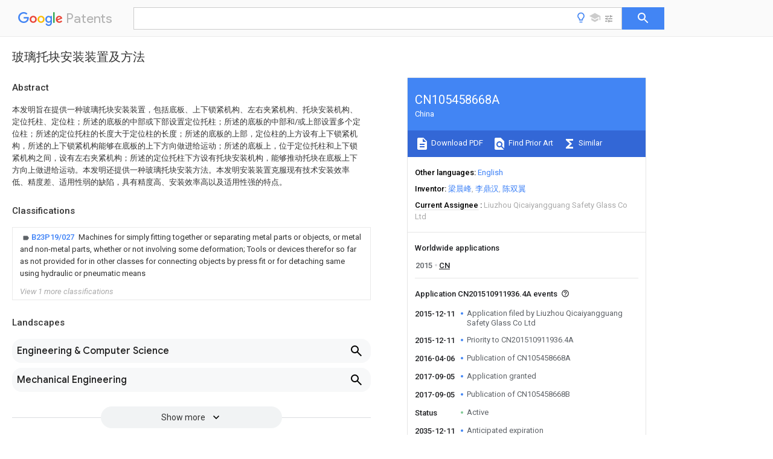

--- FILE ---
content_type: text/html
request_url: https://patents.google.com/patent/CN105458668A/zh
body_size: 17740
content:
<!DOCTYPE html>
<html lang="en">
  <head>
    <title>CN105458668A - 玻璃托块安装装置及方法 
        - Google Patents</title>

    <meta name="viewport" content="width=device-width, initial-scale=1">
    <meta charset="UTF-8">
    <meta name="referrer" content="origin-when-crossorigin">
    <link rel="canonical" href="https://patents.google.com/patent/CN105458668A/zh">
    <meta name="description" content="
     本发明旨在提供一种玻璃托块安装装置，包括底板、上下锁紧机构、左右夹紧机构、托块安装机构、定位托柱、定位柱；所述的底板的中部或下部设置定位托柱；所述的底板的中部和/或上部设置多个定位柱；所述的定位托柱的长度大于定位柱的长度；所述的底板的上部，定位柱的上方设有上下锁紧机构，所述的上下锁紧机构能够在底板的上下方向做进给运动；所述的底板上，位于定位托柱和上下锁紧机构之间，设有左右夹紧机构；所述的定位托柱下方设有托块安装机构，能够推动托块在底板上下方向上做进给运动。本发明还提供一种玻璃托块安装方法。本发明安装装置克服现有技术安装效率低、精度差、适用性弱的缺陷，具有精度高、安装效率高以及适用性强的特点。 
     
   
   ">
    <meta name="DC.type" content="patent">
    <meta name="DC.title" content="玻璃托块安装装置及方法 
       ">
    <meta name="DC.date" content="2015-12-11" scheme="dateSubmitted">
    <meta name="DC.description" content="
     本发明旨在提供一种玻璃托块安装装置，包括底板、上下锁紧机构、左右夹紧机构、托块安装机构、定位托柱、定位柱；所述的底板的中部或下部设置定位托柱；所述的底板的中部和/或上部设置多个定位柱；所述的定位托柱的长度大于定位柱的长度；所述的底板的上部，定位柱的上方设有上下锁紧机构，所述的上下锁紧机构能够在底板的上下方向做进给运动；所述的底板上，位于定位托柱和上下锁紧机构之间，设有左右夹紧机构；所述的定位托柱下方设有托块安装机构，能够推动托块在底板上下方向上做进给运动。本发明还提供一种玻璃托块安装方法。本发明安装装置克服现有技术安装效率低、精度差、适用性弱的缺陷，具有精度高、安装效率高以及适用性强的特点。 
     
   
   ">
    <meta name="citation_patent_application_number" content="CN:201510911936.4A">
    <meta name="citation_pdf_url" content="https://patentimages.storage.googleapis.com/6c/63/eb/cef0d161d0f2f5/CN105458668A.pdf">
    <meta name="citation_patent_publication_number" content="CN:105458668:A">
    <meta name="DC.date" content="2016-04-06">
    <meta name="DC.contributor" content="梁晨峰" scheme="inventor">
    <meta name="DC.contributor" content="李鼎汉" scheme="inventor">
    <meta name="DC.contributor" content="陈双翼" scheme="inventor">
    <meta name="DC.contributor" content="Liuzhou Qicaiyangguang Safety Glass Co Ltd" scheme="assignee">
    <meta name="DC.relation" content="JP:2004345025:A" scheme="references">
    <meta name="DC.relation" content="CN:201082732:Y" scheme="references">
    <meta name="DC.relation" content="CN:201362308:Y" scheme="references">
    <meta name="DC.relation" content="CN:202292490:U" scheme="references">
    <meta name="DC.relation" content="CN:203541989:U" scheme="references">
    <meta name="DC.relation" content="CN:204657893:U" scheme="references">
    <link rel="stylesheet" href="https://fonts.googleapis.com/css?family=Roboto:400,400italic,500,500italic,700">
    <link rel="stylesheet" href="https://fonts.googleapis.com/css?family=Product+Sans">
    <link rel="stylesheet" href="https://fonts.googleapis.com/css2?family=Google+Sans:wght@400;500;700">

    <style>
      
      #gb { top: 15px; left: auto; right: 0; width: auto; min-width: 135px !important; }   
      body { transition: none; }
    </style>
    <script></script>

    <script>
      window.version = 'patent-search.search_20250707_RC00';

      function sendFeedback() {
        userfeedback.api.startFeedback({
          'productId': '713680',
          'bucket': 'patent-search-web',
          'productVersion': window.version,
        });
      }

      window.experiments = {};
      window.experiments.patentCountries = "ae,ag,al,am,ao,ap,ar,at,au,aw,az,ba,bb,bd,be,bf,bg,bh,bj,bn,bo,br,bw,bx,by,bz,ca,cf,cg,ch,ci,cl,cm,cn,co,cr,cs,cu,cy,cz,dd,de,dj,dk,dm,do,dz,ea,ec,ee,eg,em,ep,es,fi,fr,ga,gb,gc,gd,ge,gh,gm,gn,gq,gr,gt,gw,hk,hn,hr,hu,ib,id,ie,il,in,ir,is,it,jo,jp,ke,kg,kh,km,kn,kp,kr,kw,kz,la,lc,li,lk,lr,ls,lt,lu,lv,ly,ma,mc,md,me,mg,mk,ml,mn,mo,mr,mt,mw,mx,my,mz,na,ne,ng,ni,nl,no,nz,oa,om,pa,pe,pg,ph,pl,pt,py,qa,ro,rs,ru,rw,sa,sc,sd,se,sg,si,sk,sl,sm,sn,st,su,sv,sy,sz,td,tg,th,tj,tm,tn,tr,tt,tw,tz,ua,ug,us,uy,uz,vc,ve,vn,wo,yu,za,zm,zw";
      
      
      window.experiments.keywordWizard = true;
      
      
      
      window.experiments.definitions = true;
      window.experiments.plogs = true;

      window.Polymer = {
        dom: 'shady',
        lazyRegister: true,
      };
    </script>

    <script src="//www.gstatic.com/patent-search/frontend/patent-search.search_20250707_RC00/scs/compiled_dir/webcomponentsjs/webcomponents-lite.min.js"></script>
    <link rel="import" href="//www.gstatic.com/patent-search/frontend/patent-search.search_20250707_RC00/scs/compiled_dir/search-app-vulcanized.html">
  </head>
  <body unresolved>
    
    
    <script></script>
    <script src="//www.gstatic.com/patent-search/frontend/patent-search.search_20250707_RC00/scs/compiled_dir/search-app-vulcanized.js"></script>
    <search-app>
      
      

      <article class="result" itemscope itemtype="http://schema.org/ScholarlyArticle">
  <h1 itemprop="pageTitle">CN105458668A - 玻璃托块安装装置及方法 
        - Google Patents</h1>
  <span itemprop="title">玻璃托块安装装置及方法 
       </span>

  <meta itemprop="type" content="patent">
  <a href="https://patentimages.storage.googleapis.com/6c/63/eb/cef0d161d0f2f5/CN105458668A.pdf" itemprop="pdfLink">Download PDF</a>
  <h2>Info</h2>

  <dl>
    <dt>Publication number</dt>
    <dd itemprop="publicationNumber">CN105458668A</dd>
    <meta itemprop="numberWithoutCodes" content="105458668">
    <meta itemprop="kindCode" content="A">
    <meta itemprop="publicationDescription" content="Unexaminded application">
    <span>CN105458668A</span>
    <span>CN201510911936.4A</span>
    <span>CN201510911936A</span>
    <span>CN105458668A</span>
    <span>CN 105458668 A</span>
    <span>CN105458668 A</span>
    <span>CN 105458668A</span>
    <span>  </span>
    <span> </span>
    <span> </span>
    <span>CN 201510911936 A</span>
    <span>CN201510911936 A</span>
    <span>CN 201510911936A</span>
    <span>CN 105458668 A</span>
    <span>CN105458668 A</span>
    <span>CN 105458668A</span>

    <dt>Authority</dt>
    <dd itemprop="countryCode">CN</dd>
    <dd itemprop="countryName">China</dd>

    <dt>Prior art keywords</dt>
    <dd itemprop="priorArtKeywords" repeat>glass</dd>
    <dd itemprop="priorArtKeywords" repeat>tray</dd>
    <dd itemprop="priorArtKeywords" repeat>clamping</dd>
    <dd itemprop="priorArtKeywords" repeat>clamping column</dd>
    <dd itemprop="priorArtKeywords" repeat>base plate</dd>

    <dt>Prior art date</dt>
    <dd><time itemprop="priorArtDate" datetime="2015-12-11">2015-12-11</time></dd>

    <dt>Legal status (The legal status is an assumption and is not a legal conclusion. Google has not performed a legal analysis and makes no representation as to the accuracy of the status listed.)</dt>
    <dd itemprop="legalStatusIfi" itemscope>
      <span itemprop="status">Granted</span>
    </dd>
  </dl>

  <dt>Application number</dt>
  <dd itemprop="applicationNumber">CN201510911936.4A</dd>

  <dt>Other languages</dt>
  <dd itemprop="otherLanguages" itemscope repeat>
    <a href="/patent/CN105458668A/en">
      <span itemprop="name">English</span> (<span itemprop="code">en</span>)
    </a>
  </dd>

  <dt>Other versions</dt>
  <dd itemprop="directAssociations" itemscope repeat>
    <a href="/patent/CN105458668B/zh">
      <span itemprop="publicationNumber">CN105458668B</span>
      (<span itemprop="primaryLanguage">zh</span>
    </a>
  </dd>

  <dt>Inventor</dt>
  <dd itemprop="inventor" repeat>梁晨峰</dd>
  <dd itemprop="inventor" repeat>李鼎汉</dd>
  <dd itemprop="inventor" repeat>陈双翼</dd>

  <dt>Current Assignee (The listed assignees may be inaccurate. Google has not performed a legal analysis and makes no representation or warranty as to the accuracy of the list.)</dt>
  <dd itemprop="assigneeCurrent" repeat>
    Liuzhou Qicaiyangguang Safety Glass Co Ltd
  </dd>

  <dt>Original Assignee</dt>
  <dd itemprop="assigneeOriginal" repeat>Liuzhou Qicaiyangguang Safety Glass Co Ltd</dd>

  <dt>Priority date (The priority date is an assumption and is not a legal conclusion. Google has not performed a legal analysis and makes no representation as to the accuracy of the date listed.)</dt>
  <dd><time itemprop="priorityDate" datetime="2015-12-11">2015-12-11</time></dd>

  <dt>Filing date</dt>
  <dd><time itemprop="filingDate" datetime="2015-12-11">2015-12-11</time></dd>

  <dt>Publication date</dt>
  <dd><time itemprop="publicationDate" datetime="2016-04-06">2016-04-06</time></dd>

  
  <dd itemprop="events" itemscope repeat>
    <time itemprop="date" datetime="2015-12-11">2015-12-11</time>
    <span itemprop="title">Application filed by Liuzhou Qicaiyangguang Safety Glass Co Ltd</span>
    <span itemprop="type">filed</span>
    <span itemprop="critical" content="true" bool>Critical</span>
    
    
    
    <span itemprop="assigneeSearch">Liuzhou Qicaiyangguang Safety Glass Co Ltd</span>
  </dd>
  <dd itemprop="events" itemscope repeat>
    <time itemprop="date" datetime="2015-12-11">2015-12-11</time>
    <span itemprop="title">Priority to CN201510911936.4A</span>
    <span itemprop="type">priority</span>
    <span itemprop="critical" content="true" bool>Critical</span>
    
    
    <span itemprop="documentId">patent/CN105458668B/zh</span>
    
  </dd>
  <dd itemprop="events" itemscope repeat>
    <time itemprop="date" datetime="2016-04-06">2016-04-06</time>
    <span itemprop="title">Publication of CN105458668A</span>
    <span itemprop="type">publication</span>
    <span itemprop="critical" content="true" bool>Critical</span>
    
    
    <span itemprop="documentId">patent/CN105458668A/zh</span>
    
  </dd>
  <dd itemprop="events" itemscope repeat>
    <time itemprop="date" datetime="2017-09-05">2017-09-05</time>
    <span itemprop="title">Application granted</span>
    <span itemprop="type">granted</span>
    <span itemprop="critical" content="true" bool>Critical</span>
    
    
    
    
  </dd>
  <dd itemprop="events" itemscope repeat>
    <time itemprop="date" datetime="2017-09-05">2017-09-05</time>
    <span itemprop="title">Publication of CN105458668B</span>
    <span itemprop="type">publication</span>
    <span itemprop="critical" content="true" bool>Critical</span>
    
    
    <span itemprop="documentId">patent/CN105458668B/zh</span>
    
  </dd>
  <dd itemprop="events" itemscope repeat>
    <time itemprop="date">Status</time>
    <span itemprop="title">Active</span>
    <span itemprop="type">legal-status</span>
    <span itemprop="critical" content="true" bool>Critical</span>
    <span itemprop="current" content="true" bool>Current</span>
    
    
    
  </dd>
  <dd itemprop="events" itemscope repeat>
    <time itemprop="date" datetime="2035-12-11">2035-12-11</time>
    <span itemprop="title">Anticipated expiration</span>
    <span itemprop="type">legal-status</span>
    <span itemprop="critical" content="true" bool>Critical</span>
    
    
    
    
  </dd>

  <h2>Links</h2>
  <ul>
    

    <li itemprop="links" itemscope repeat>
        <meta itemprop="id" content="espacenetLink">
        <a href="https://worldwide.espacenet.com/publicationDetails/biblio?CC=CN&amp;NR=105458668A&amp;KC=A&amp;FT=D" itemprop="url" target="_blank"><span itemprop="text">Espacenet</span></a>
      </li>
      

    

    <li itemprop="links" itemscope repeat>
      <meta itemprop="id" content="globalDossierLink">
      <a href="https://globaldossier.uspto.gov/result/application/CN/201510911936/1" itemprop="url" target="_blank"><span itemprop="text">Global Dossier</span></a>
    </li>

    

      

      

      
      <li itemprop="links" itemscope repeat>
        <meta itemprop="id" content="stackexchangeLink">
        <a href="https://patents.stackexchange.com/questions/tagged/CN105458668A" itemprop="url"><span itemprop="text">Discuss</span></a>
      </li>
  </ul>

  <ul itemprop="concept" itemscope>
    <li itemprop="match" itemscope repeat>
      <span itemprop="id">239000011521</span>
      <span itemprop="name">glass</span>
      <span itemprop="domain">Substances</span>
      <span itemprop="svg_large"></span>
      <span itemprop="svg_small"></span>
      <span itemprop="smiles"></span>
      <span itemprop="inchi_key"></span>
      <span itemprop="similarity">0.000</span>
      <span itemprop="sections" repeat>title</span>
      <span itemprop="sections" repeat>claims</span>
      <span itemprop="sections" repeat>abstract</span>
      <span itemprop="sections" repeat>description</span>
      <span itemprop="count">118</span>
    </li>
    <li itemprop="match" itemscope repeat>
      <span itemprop="id">238000000034</span>
      <span itemprop="name">method</span>
      <span itemprop="domain">Methods</span>
      <span itemprop="svg_large"></span>
      <span itemprop="svg_small"></span>
      <span itemprop="smiles"></span>
      <span itemprop="inchi_key"></span>
      <span itemprop="similarity">0.000</span>
      <span itemprop="sections" repeat>title</span>
      <span itemprop="sections" repeat>claims</span>
      <span itemprop="sections" repeat>abstract</span>
      <span itemprop="sections" repeat>description</span>
      <span itemprop="count">12</span>
    </li>
    <li itemprop="match" itemscope repeat>
      <span itemprop="id">238000006243</span>
      <span itemprop="name">chemical reaction</span>
      <span itemprop="domain">Methods</span>
      <span itemprop="svg_large"></span>
      <span itemprop="svg_small"></span>
      <span itemprop="smiles"></span>
      <span itemprop="inchi_key"></span>
      <span itemprop="similarity">0.000</span>
      <span itemprop="sections" repeat>claims</span>
      <span itemprop="sections" repeat>description</span>
      <span itemprop="count">24</span>
    </li>
    <li itemprop="match" itemscope repeat>
      <span itemprop="id">238000009434</span>
      <span itemprop="name">installation</span>
      <span itemprop="domain">Methods</span>
      <span itemprop="svg_large"></span>
      <span itemprop="svg_small"></span>
      <span itemprop="smiles"></span>
      <span itemprop="inchi_key"></span>
      <span itemprop="similarity">0.000</span>
      <span itemprop="sections" repeat>claims</span>
      <span itemprop="sections" repeat>description</span>
      <span itemprop="count">18</span>
    </li>
    <li itemprop="match" itemscope repeat>
      <span itemprop="id">230000001105</span>
      <span itemprop="name">regulatory effect</span>
      <span itemprop="domain">Effects</span>
      <span itemprop="svg_large"></span>
      <span itemprop="svg_small"></span>
      <span itemprop="smiles"></span>
      <span itemprop="inchi_key"></span>
      <span itemprop="similarity">0.000</span>
      <span itemprop="sections" repeat>claims</span>
      <span itemprop="sections" repeat>description</span>
      <span itemprop="count">16</span>
    </li>
    <li itemprop="match" itemscope repeat>
      <span itemprop="id">229920000297</span>
      <span itemprop="name">Rayon</span>
      <span itemprop="domain">Polymers</span>
      <span itemprop="svg_large"></span>
      <span itemprop="svg_small"></span>
      <span itemprop="smiles"></span>
      <span itemprop="inchi_key"></span>
      <span itemprop="similarity">0.000</span>
      <span itemprop="sections" repeat>claims</span>
      <span itemprop="sections" repeat>description</span>
      <span itemprop="count">8</span>
    </li>
    <li itemprop="match" itemscope repeat>
      <span itemprop="id">239000003292</span>
      <span itemprop="name">glue</span>
      <span itemprop="domain">Substances</span>
      <span itemprop="svg_large"></span>
      <span itemprop="svg_small"></span>
      <span itemprop="smiles"></span>
      <span itemprop="inchi_key"></span>
      <span itemprop="similarity">0.000</span>
      <span itemprop="sections" repeat>claims</span>
      <span itemprop="sections" repeat>description</span>
      <span itemprop="count">8</span>
    </li>
    <li itemprop="match" itemscope repeat>
      <span itemprop="id">230000007547</span>
      <span itemprop="name">defect</span>
      <span itemprop="domain">Effects</span>
      <span itemprop="svg_large"></span>
      <span itemprop="svg_small"></span>
      <span itemprop="smiles"></span>
      <span itemprop="inchi_key"></span>
      <span itemprop="similarity">0.000</span>
      <span itemprop="sections" repeat>abstract</span>
      <span itemprop="sections" repeat>description</span>
      <span itemprop="count">2</span>
    </li>
  </ul>

  

  <section>
    <h2>Classifications</h2>
    <ul>
      <li>
        <ul itemprop="classifications" itemscope repeat>
          <li itemprop="classifications" itemscope repeat>
            <span itemprop="Code">B</span>&mdash;<span itemprop="Description">PERFORMING OPERATIONS; TRANSPORTING</span>
            <meta itemprop="IsCPC" content="true">
          </li>
          <li itemprop="classifications" itemscope repeat>
            <span itemprop="Code">B23</span>&mdash;<span itemprop="Description">MACHINE TOOLS; METAL-WORKING NOT OTHERWISE PROVIDED FOR</span>
            <meta itemprop="IsCPC" content="true">
          </li>
          <li itemprop="classifications" itemscope repeat>
            <span itemprop="Code">B23P</span>&mdash;<span itemprop="Description">METAL-WORKING NOT OTHERWISE PROVIDED FOR; COMBINED OPERATIONS; UNIVERSAL MACHINE TOOLS</span>
            <meta itemprop="IsCPC" content="true">
          </li>
          <li itemprop="classifications" itemscope repeat>
            <span itemprop="Code">B23P19/00</span>&mdash;<span itemprop="Description">Machines for simply fitting together or separating metal parts or objects, or metal and non-metal parts, whether or not involving some deformation; Tools or devices therefor so far as not provided for in other classes</span>
            <meta itemprop="IsCPC" content="true">
          </li>
          <li itemprop="classifications" itemscope repeat>
            <span itemprop="Code">B23P19/02</span>&mdash;<span itemprop="Description">Machines for simply fitting together or separating metal parts or objects, or metal and non-metal parts, whether or not involving some deformation; Tools or devices therefor so far as not provided for in other classes for connecting objects by press fit or for detaching same</span>
            <meta itemprop="IsCPC" content="true">
          </li>
          <li itemprop="classifications" itemscope repeat>
            <span itemprop="Code">B23P19/027</span>&mdash;<span itemprop="Description">Machines for simply fitting together or separating metal parts or objects, or metal and non-metal parts, whether or not involving some deformation; Tools or devices therefor so far as not provided for in other classes for connecting objects by press fit or for detaching same using hydraulic or pneumatic means</span>
            <meta itemprop="Leaf" content="true"><meta itemprop="FirstCode" content="true"><meta itemprop="IsCPC" content="true">
          </li>
        </ul>
      </li>
      <li>
        <ul itemprop="classifications" itemscope repeat>
          <li itemprop="classifications" itemscope repeat>
            <span itemprop="Code">B</span>&mdash;<span itemprop="Description">PERFORMING OPERATIONS; TRANSPORTING</span>
            <meta itemprop="IsCPC" content="true">
          </li>
          <li itemprop="classifications" itemscope repeat>
            <span itemprop="Code">B25</span>&mdash;<span itemprop="Description">HAND TOOLS; PORTABLE POWER-DRIVEN TOOLS; MANIPULATORS</span>
            <meta itemprop="IsCPC" content="true">
          </li>
          <li itemprop="classifications" itemscope repeat>
            <span itemprop="Code">B25B</span>&mdash;<span itemprop="Description">TOOLS OR BENCH DEVICES NOT OTHERWISE PROVIDED FOR, FOR FASTENING, CONNECTING, DISENGAGING OR HOLDING</span>
            <meta itemprop="IsCPC" content="true">
          </li>
          <li itemprop="classifications" itemscope repeat>
            <span itemprop="Code">B25B11/00</span>&mdash;<span itemprop="Description">Work holders not covered by any preceding group in the subclass, e.g. magnetic work holders, vacuum work holders</span>
            <meta itemprop="IsCPC" content="true">
          </li>
          <li itemprop="classifications" itemscope repeat>
            <span itemprop="Code">B25B11/02</span>&mdash;<span itemprop="Description">Assembly jigs</span>
            <meta itemprop="Leaf" content="true"><meta itemprop="IsCPC" content="true">
          </li>
        </ul>
      </li>
    </ul>
  </section>

  

  

  

  <section>
    <h2>Landscapes</h2>
    <ul>
      <li itemprop="landscapes" itemscope repeat>
        <span itemprop="name">Engineering &amp; Computer Science</span>
        (<span itemprop="type">AREA</span>)
      </li>
      <li itemprop="landscapes" itemscope repeat>
        <span itemprop="name">Mechanical Engineering</span>
        (<span itemprop="type">AREA</span>)
      </li>
      <li itemprop="landscapes" itemscope repeat>
        <span itemprop="name">Automatic Assembly</span>
        (<span itemprop="type">AREA</span>)
      </li>
    </ul>
  </section>


  <section itemprop="abstract" itemscope>
    <h2>Abstract</h2>
    
    <div itemprop="content" html><abstract mxw-id="PA337548225" lang="ZH" load-source="patent-office">
    <div num="0001" class="abstract">本发明旨在提供一种玻璃托块安装装置，包括底板、上下锁紧机构、左右夹紧机构、托块安装机构、定位托柱、定位柱；所述的底板的中部或下部设置定位托柱；所述的底板的中部和/或上部设置多个定位柱；所述的定位托柱的长度大于定位柱的长度；所述的底板的上部，定位柱的上方设有上下锁紧机构，所述的上下锁紧机构能够在底板的上下方向做进给运动；所述的底板上，位于定位托柱和上下锁紧机构之间，设有左右夹紧机构；所述的定位托柱下方设有托块安装机构，能够推动托块在底板上下方向上做进给运动。本发明还提供一种玻璃托块安装方法。本发明安装装置克服现有技术安装效率低、精度差、适用性弱的缺陷，具有精度高、安装效率高以及适用性强的特点。</div>
    </abstract>
  </div>
  </section>

  <section itemprop="description" itemscope>
    <h2>Description</h2>
    
    <div itemprop="content" html><div mxw-id="PDES373893355" lang="ZH" load-source="patent-office" class="description">
    <invention-title lang="ZH" id="tilte1">玻璃托块安装装置及方法</invention-title>
    <technical-field>
      <div id="p0001" num="0001" class="description-paragraph">技术领域
	</div>
      <div id="p0002" num="0002" class="description-paragraph">本发明涉及汽车玻璃装配领域，具体涉及一种玻璃托块安装装置及方法。
	</div>
    </technical-field>
    <background-art>
      <div id="p0003" num="0003" class="description-paragraph">背景技术
	</div>
      <div id="p0004" num="0004" class="description-paragraph">玻璃托块，是用于玻璃与基础设备之间连接的常见连接件。现有技术中，在向汽车玻璃上安装玻璃托卡扣时，往往都是通过人工安装和对位，由于需要在连接处涂抹粘胶，人工操作困难，使得安装效率低且定位精度差，因此极大地影响产品品质和生产效率；并且，对于汽车玻璃而言，型号不同或是型号相同、安装的左、右侧不同，其托块的安装位置以及玻璃的固定装置均不相同，同一型号玻璃中，因此需要针对不同型号的玻璃来设置不同的固定装置，成本高，效率低。针对上述问题，需对现有玻璃托块的安装方式进行改进，以提高工作效率和产品。
	</div>
    </background-art>
    <disclosure>
      <div id="p0005" num="0005" class="description-paragraph">发明内容
	</div>
      <div id="p0006" num="0006" class="description-paragraph">本发明旨在提供一种玻璃托块安装装置及方法，该安装装置克服现有技术安装效率低、精度差、适用性弱的缺陷，具有精度高、安装效率高以及适用性强的特点。
	</div>
      <div id="p0007" num="0007" class="description-paragraph">本发明的技术方案如下:一种玻璃托块安装装置，包括底板、上下锁紧机构、左右夹紧机构、托块安装机构，以及安装在底板上的定位托柱、定位柱；
	</div>
      <div id="p0008" num="0008" class="description-paragraph">所述的底板的中部或下部设置定位托柱；所述的底板的中部和/或上部设置多个定位柱；所述的定位托柱的长度大于定位柱的长度；
	</div>
      <div id="p0009" num="0009" class="description-paragraph">所述的底板的上部，定位柱的上方设有上下锁紧机构，所述的上下锁紧机构能够在底板的上下方向做进给运动；
	</div>
      <div id="p0010" num="0010" class="description-paragraph">所述的底板上，位于定位托柱和上下锁紧机构之间，设有左右夹紧机构；
	</div>
      <div id="p0011" num="0011" class="description-paragraph">所述的定位托柱下方设有托块安装机构，能够推动托块在底板上下方向上做进给运动。
	</div>
      <div id="p0012" num="0012" class="description-paragraph">优选地，所述托块安装机构包括托块支架、气缸Ⅰ；所述托块支架与气缸Ⅰ的活塞杆连接，并与其连动。
	</div>
      <div id="p0013" num="0013" class="description-paragraph">优选地，所述的上下锁紧机构包括气缸Ⅱ和夹紧块，所述的气缸Ⅱ的缸体固定安装在底板上，所述的气缸Ⅱ的活塞杆向下设置，所述的夹紧块安装在气缸Ⅱ的活塞杆上。
	</div>
      <div id="p0014" num="0014" class="description-paragraph">所述左右夹紧机构包括安装支架、夹紧杆Ⅰ、夹紧杆Ⅱ、夹紧柱Ⅰ、夹紧柱Ⅱ、气缸Ⅲ、联动架；
	</div>
      <div id="p0015" num="0015" class="description-paragraph">所述的夹紧杆Ⅰ和夹紧杆Ⅱ分别通过安装支架安装在底板，夹紧杆Ⅰ和夹紧杆Ⅱ能够沿着其轴向伸缩运动；所述的夹紧杆Ⅰ与气缸Ⅲ的缸体固定连接，所述的夹紧杆Ⅱ通过联动架与气缸Ⅲ的活塞杆固定连接；所述的夹紧柱Ⅰ安装在夹紧杆Ⅰ上，所述的夹紧柱Ⅱ安装在夹紧杆Ⅱ上；
	</div>
      <div id="p0016" num="0016" class="description-paragraph">所述的联动架包括滑轨I、安装板I、安装板II；所述的安装板I和安装板II分别固定安装在滑轨I的两端，它们分别与滑轨I相垂直；所述的安装板I固定安装在气缸Ⅲ的活塞杆上，所述的安装板II与夹紧杆Ⅱ固定连接，所述的气缸Ⅲ的缸体安装在滑轨Ⅰ上，能够沿着滑轨I做进给运动。
	</div>
      <div id="p0017" num="0017" class="description-paragraph">优选地，所述的玻璃托块安装装置两组为一套，两组玻璃托块安装装置相互背对，互成镜像，两组玻璃托块安装装置的底板上沿相贴，下沿分开，其纵截面成三角形；
	</div>
      <div id="p0018" num="0018" class="description-paragraph">所述的两组玻璃托块安装装置上的夹紧杆Ⅰ、夹紧杆Ⅱ分别延伸出底板的左右两侧，两组夹紧杆Ⅰ、夹紧杆Ⅱ通过安装支架连接在一起；所述的安装支架设于两组夹紧杆Ⅰ、夹紧杆Ⅱ延伸出底板的左右两侧的部分上，将两组夹紧杆Ⅰ、夹紧杆Ⅱ夹在底板上，使得夹紧杆Ⅰ、夹紧杆Ⅱ贴着底板沿着其轴向伸缩运动。
	</div>
      <div id="p0019" num="0019" class="description-paragraph">所述的夹紧杆Ⅰ和夹紧杆Ⅱ上设有滑轨II，所述的夹紧柱Ⅰ、夹紧柱Ⅱ通过锁紧机构Ⅰ安装在滑轨II上，松开锁紧机构Ⅰ时，夹紧柱Ⅰ、夹紧柱Ⅱ能够在滑轨II上滑动，锁紧锁紧机构Ⅰ时，夹紧柱Ⅰ、夹紧柱Ⅱ固定在夹紧杆Ⅰ和夹紧杆Ⅱ上。
	</div>
      <div id="p0020" num="0020" class="description-paragraph">进一步优选地，还包括连接柱Ⅰ、连接柱Ⅱ、变换杆，所述连接柱Ⅰ设于气缸Ⅲ的主体上，所述连接柱Ⅱ设于滑轨I中部；所述变换杆一端安装于底板上，能够绕着该安装点转动，另一端设有能够连接柱Ⅰ或连接柱Ⅱ配合的连接槽。
	</div>
      <div id="p0021" num="0021" class="description-paragraph">优选地，还包括安装于底板上的两个呈水平的刻度尺，分别位于夹紧柱Ⅰ、夹紧柱Ⅱ的上方或者下方。
	</div>
      <div id="p0022" num="0022" class="description-paragraph">优选地，还包括调节槽，所述定位托柱通过调节槽安装于底板上，定位托柱下方设有锁紧机构Ⅱ，能够松开或锁紧定位托柱与调节槽的连接，使得定位托柱能够沿着调节槽滑动或者固定于调节槽中。
	</div>
      <div id="p0023" num="0023" class="description-paragraph">本发明还提供一种玻璃托块的安装方法，包括以下步骤：
	</div>
      <div id="p0024" num="0024" class="description-paragraph">A、将玻璃放置于定位托柱上，启动上下锁紧机构，夹紧玻璃上下两侧，同时启动左右夹紧机构，夹紧玻璃左右两侧；
	</div>
      <div id="p0025" num="0025" class="description-paragraph">B、夹紧完成后，将涂有粘胶的玻璃托块放置于托块安装机构的对应工位上，启动托块安装机构，推动托快向上运动至玻璃托块安装位置，完成托块安装，然后托块安装机构复位，上下锁紧机构复位，松开玻璃上下两侧，同时左右夹紧机构复位，完成一次托块安装。
	</div>
      <div id="p0026" num="0026" class="description-paragraph">作为其优选方案，包括以下步骤：
	</div>
      <div id="p0027" num="0027" class="description-paragraph">A、根据玻璃型号调节左右夹紧机构中夹紧柱Ⅰ、夹紧柱Ⅱ的位置；
	</div>
      <div id="p0028" num="0028" class="description-paragraph">B、将玻璃放置于定位托柱上，启动上下锁紧机构，夹紧玻璃上下两侧，同时启动左右夹紧机构，气缸Ⅲ收缩运动，带动夹紧柱Ⅰ、夹紧柱Ⅱ夹紧玻璃左右两侧；
	</div>
      <div id="p0029" num="0029" class="description-paragraph">C、夹紧完成后，将涂有粘胶的玻璃托块放置于托块安装机构的对应工位上，启动托块安装机构，推动托快向上运动至玻璃托块安装位置，完成托块安装，然后托块安装机构复位，上下锁紧机构复位，松开玻璃上下两侧，同时气缸Ⅲ伸长运动，夹紧柱Ⅰ、夹紧柱Ⅱ松开玻璃左右两侧，左右夹紧机构复位，完成一次托块安装。
	</div>
      <div id="p0030" num="0030" class="description-paragraph">进一步优选方案中，包括连接柱Ⅰ、连接柱Ⅱ、变换杆，上述方案下，夹紧柱Ⅰ、Ⅱ夹紧玻璃左右两侧及复位的过程如下：
	</div>
      <div id="p0031" num="0031" class="description-paragraph">将变换杆与连接柱Ⅰ或连接柱Ⅱ进行连接；
	</div>
      <div id="p0032" num="0032" class="description-paragraph">当变换杆与连接柱Ⅰ连接时；
	</div>
      <div id="p0033" num="0033" class="description-paragraph">夹紧：气缸Ⅲ通过变换杆与底板保持固定，即夹紧杆Ⅰ、夹紧柱Ⅰ与底板保持固定，气缸Ⅲ的活塞杆伸出，活塞杆推动联动架向夹紧柱Ⅰ运动，进而带动夹紧柱Ⅱ向夹紧柱Ⅰ运动，夹紧玻璃的左右两侧；
	</div>
      <div id="p0034" num="0034" class="description-paragraph">复位：气缸Ⅲ的活塞杆缩回，活塞杆拉动联动架向夹紧柱Ⅱ运动，进而带动夹紧柱Ⅱ远离夹紧柱Ⅰ运动，复位；
	</div>
      <div id="p0035" num="0035" class="description-paragraph">当变换杆与连接柱Ⅱ连接时；
	</div>
      <div id="p0036" num="0036" class="description-paragraph">夹紧：联动架通过变换杆与底板保持固定，即联动架、夹紧杆Ⅱ、夹紧柱Ⅱ与底板保持固定，气缸Ⅲ的活塞杆伸出，顶住联动架，进而推动气缸Ⅲ主体向夹紧柱Ⅱ运动，进而带动夹紧柱Ⅰ向夹紧柱Ⅱ运动，夹紧玻璃的左右两侧；
	</div>
      <div id="p0037" num="0037" class="description-paragraph">复位：气缸Ⅲ的活塞杆缩回，由于联动架固定，因此活塞杆带动气缸Ⅲ主体向夹紧柱Ⅰ运动，进而带动夹紧柱Ⅰ远离夹紧柱Ⅱ运动，复位。
	</div>
      <div id="p0038" num="0038" class="description-paragraph">本发明玻璃托块安装装置采用两块底板背对设置的组合，使得操作人员可同时进行两块玻璃的托块安装操作，大大提高了工作效率，并且，本发明玻璃托块安装装置利用变换杆、气缸Ⅲ以及联动架的组合，可以根据左、右侧玻璃结构的不同来完成相应的向左夹紧或是向右夹紧的动作，仅通过变换杆对气缸Ⅲ或联动架固定连接的切换，即可实现当气缸Ⅲ活塞杆伸出时，夹紧柱Ⅰ或夹紧柱Ⅱ进行夹紧运动的切换。
	</div>
      <div id="p0039" num="0039" class="description-paragraph">进一步结合可调位置的支撑柱以及夹紧柱，使得本发明提供的玻璃托块安装装置可以适用于各个型号、结构玻璃的托块安装；定位柱的设置使得贴住限位柱的玻璃的下端即对应着托块安装机构，使得玻璃的放置更为简便快捷，同时保证了安装精度。
	</div>
      <div id="p0040" num="0040" class="description-paragraph">综上，本发明玻璃托块安装装置具有精度高、安装效率高、结构简单，功能多样以及适应性强的特点。
	</div>
    </disclosure>
    <description-of-drawings>
      <div id="p0041" num="0041" class="description-paragraph">附图说明
	</div>
      <div id="p0042" num="0042" class="description-paragraph">图1为本发明提供的玻璃托块安装装置的机构示意图
	</div>
      <div id="p0043" num="0043" class="description-paragraph">图2为本发明提供的玻璃托块安装装置左右夹紧机构的放大图
	</div>
      <div id="p0044" num="0044" class="description-paragraph">图3为本发明提供的玻璃托块安装装置安装支架及夹紧杆Ⅰ的放大图
	</div>
      <div id="p0045" num="0045" class="description-paragraph">图4为本发明提供的玻璃托块安装装置安装支架及夹紧杆Ⅱ的放大图
	</div>
      <div id="p0046" num="0046" class="description-paragraph">图中各部分名称及序号如下:
	</div>
      <div id="p0047" num="0047" class="description-paragraph">1为底板，21为托块支架，22为气缸Ⅰ，31为气缸Ⅱ，32为夹紧块，41为安装支架，42为夹紧杆Ⅰ，43为夹紧杆Ⅱ，44为夹紧柱Ⅰ，45为夹紧柱Ⅱ，46为气缸Ⅲ，47为滑轨Ⅰ，48为安装板Ⅰ，49为安装板Ⅱ，410为滑轨Ⅱ，5为定位托柱，51为调节槽，6为定位柱，71为连接柱Ⅰ，72为连接柱Ⅱ，73为变换杆，8为刻度尺。
	</div>
    </description-of-drawings>
    <mode-for-invention>
      <div id="p0048" num="0048" class="description-paragraph">具体实施方式
	</div>
      <div id="p0049" num="0049" class="description-paragraph">下面结合附图和实施例具体说明本发明。
	</div>
    </mode-for-invention>
    <mode-for-invention>
      <div id="p0050" num="0050" class="description-paragraph">实施例1
	</div>
      <div id="p0051" num="0051" class="description-paragraph">如图1-4所示，本实施例提供的玻璃托块安装装置，包括底板1、上下锁紧机构、左右夹紧机构、托块安装机构，以及安装在底板1上的定位托柱5、定位柱6，
	</div>
      <div id="p0052" num="0052" class="description-paragraph">所述的底板1的中部或下部设置定位托柱5；所述的底板1的中部和/或上部设置多个定位柱6；所述的定位托柱5的长度大于定位柱6的长度；
	</div>
      <div id="p0053" num="0053" class="description-paragraph">所述的底板1的上部，定位柱的上方设有上下锁紧机构，所述的上下锁紧机构能够在底板1的上下方向做进给运动；
	</div>
      <div id="p0054" num="0054" class="description-paragraph">所述的底板1上，位于定位托柱5和上下锁紧机构之间，设有左右夹紧机构；
	</div>
      <div id="p0055" num="0055" class="description-paragraph">所述的定位托柱5下方设有托块安装机构，能够推动托块在底板1上下方向上做进给运动；
	</div>
      <div id="p0056" num="0056" class="description-paragraph">所述托块安装机构包括托块支架21、气缸Ⅰ22；所述托块支架21与气缸Ⅰ22的活塞杆连接，并与其连动；
	</div>
      <div id="p0057" num="0057" class="description-paragraph">所述的上下锁紧机构包括气缸Ⅱ31和夹紧块32，所述的气缸Ⅱ31的缸体固定安装在底板1上，所述的气缸Ⅱ31的活塞杆向下设置，所述的夹紧块32安装在气缸Ⅱ31的活塞杆上；
	</div>
      <div id="p0058" num="0058" class="description-paragraph">所述左右夹紧机构包括安装支架41、夹紧杆Ⅰ42、夹紧杆Ⅱ43、夹紧柱Ⅰ44、夹紧柱Ⅱ45、气缸Ⅲ46、联动架；
	</div>
      <div id="p0059" num="0059" class="description-paragraph">所述的夹紧杆Ⅰ42和夹紧杆Ⅱ43分别通过安装支架41安装在底板1，夹紧杆Ⅰ42和夹紧杆Ⅱ43能够沿着其轴向伸缩运动；所述的夹紧杆Ⅰ42与气缸Ⅲ46的缸体固定连接，所述的夹紧杆Ⅱ43通过联动架与气缸Ⅲ46的活塞杆固定连接；所述的夹紧柱Ⅰ44安装在夹紧杆Ⅰ42上，所述的夹紧柱Ⅱ45安装在夹紧杆Ⅱ43上；
	</div>
      <div id="p0060" num="0060" class="description-paragraph">所述的联动架包括滑轨I47、安装板I48、安装板II49；所述的安装板I48和安装板II49分别固定安装在滑轨I47的两端，它们分别与滑轨I47相垂直；所述的安装板I48固定安装在气缸Ⅲ46的活塞杆上，所述的安装板II49与夹紧杆Ⅱ43固定连接，所述的气缸Ⅲ46的缸体安装在滑轨Ⅰ47上，能够沿着滑轨I47做进给运动；
	</div>
      <div id="p0061" num="0061" class="description-paragraph">所述的玻璃托块安装装置两组为一套，两组玻璃托块安装装置相互背对，互成镜像，两组玻璃托块安装装置的底板1上沿相贴，下沿分开，其纵截面成三角形；
	</div>
      <div id="p0062" num="0062" class="description-paragraph">所述的两组玻璃托块安装装置上的夹紧杆Ⅰ42、夹紧杆Ⅱ43分别延伸出底板1的左右两侧，两组夹紧杆Ⅰ42、夹紧杆Ⅱ43通过安装支架41连接在一起；所述的安装支架41设于两组夹紧杆Ⅰ42、夹紧杆Ⅱ43延伸出底板1的左右两侧的部分上，将两组夹紧杆Ⅰ34、夹紧杆Ⅱ35夹在底板1上；
	</div>
      <div id="p0063" num="0063" class="description-paragraph">所述的夹紧杆Ⅰ42和夹紧杆Ⅱ43上设有滑轨II410，所述的夹紧柱Ⅰ44、夹紧柱Ⅱ45通过锁紧机构Ⅰ安装在滑轨II410上，松开锁紧机构Ⅰ时，夹紧柱Ⅰ44、夹紧柱Ⅱ45能够在滑轨II410上滑动，锁紧锁紧机构Ⅰ时，夹紧柱Ⅰ44、夹紧柱Ⅱ45固定在夹紧杆Ⅰ42和夹紧杆Ⅱ43上；
	</div>
      <div id="p0064" num="0064" class="description-paragraph">还包括连接柱Ⅰ71、连接柱Ⅱ72、变换杆73，所述连接柱Ⅰ71设于气缸Ⅲ46的主体上，所述连接柱Ⅱ72设于滑轨I47中部；所述变换杆73一端安装于底板1上，能够绕着该安装点转动，另一端设有能够连接柱Ⅰ71或连接柱Ⅱ72配合的连接槽；
	</div>
      <div id="p0065" num="0065" class="description-paragraph">还包括安装于底板1上的两个呈水平的刻度尺8，分别位于夹紧柱Ⅰ44、夹紧柱Ⅱ45的上方或者下方；还包括调节槽51，所述定位托柱5通过调节槽51安装于底板1上，定位托柱5下方设有锁紧机构Ⅱ，能够松开或锁紧定位托柱5与调节槽51的连接，使得定位托柱5能够沿着调节槽51滑动或者固定于调节槽51中。
	</div>
      <div id="p0066" num="0066" class="description-paragraph">本实施例的工作过程如下：
	</div>
      <div id="p0067" num="0067" class="description-paragraph">本发明的玻璃托块安装装置的工作过程如下：
	</div>
      <div id="p0068" num="0068" class="description-paragraph">A、根据玻璃型号调节定位托柱5的位置，以及左右夹紧机构中夹紧柱Ⅰ44、夹紧柱Ⅱ45的位置；
	</div>
      <div id="p0069" num="0069" class="description-paragraph">B、将玻璃放置于定位托柱5上，启动开关，气缸Ⅱ31的气缸杆向下移动，夹紧块32夹紧玻璃上部；将变换杆73与连接柱Ⅰ71或连接柱Ⅱ72进行连接，气缸Ⅲ46收缩运动，带动夹紧柱Ⅰ44、夹紧柱Ⅱ45夹紧玻璃左右两侧；
	</div>
      <div id="p0070" num="0070" class="description-paragraph">左右夹紧过程如下：
	</div>
      <div id="p0071" num="0071" class="description-paragraph">当变换杆73与连接柱Ⅰ71连接时，气缸Ⅲ46通过变换杆73与底板1保持固定，即夹紧杆Ⅰ42、夹紧柱Ⅰ44与底板1保持固定，气缸Ⅲ46的活塞杆伸出，活塞杆推动联动架向夹紧柱Ⅰ44运动，进而带动夹紧柱Ⅱ45向夹紧柱Ⅰ44运动，夹紧玻璃的左右两侧；
	</div>
      <div id="p0072" num="0072" class="description-paragraph">当变换杆73与连接柱Ⅱ72连接时，联动架通过变换杆73与底板1保持固定，即联动架、夹紧杆Ⅱ43、夹紧柱Ⅱ45与底板1保持固定，气缸Ⅲ46的活塞杆伸出，顶住联动架，进而推动气缸Ⅲ46主体向夹紧柱Ⅱ45运动，进而带动夹紧柱Ⅰ44向夹紧柱Ⅱ45运动，夹紧玻璃的左右两侧；
	</div>
      <div id="p0073" num="0073" class="description-paragraph">C、夹紧完成后，将涂有粘胶的玻璃托块放置于托块支架21上，启动气缸Ⅰ22，所述托块支架21在气缸Ⅰ22的气缸杆带动下向上运动，完成玻璃托块的安装，气缸Ⅰ22带动托块支架21向下复位，气缸Ⅱ31的气缸杆向上移动复位，气缸Ⅲ46的气缸杆缩回，左右夹紧机构复位，完成一次托块安装；
	</div>
      <div id="p0074" num="0074" class="description-paragraph">左右夹紧、复位过程如下：
	</div>
      <div id="p0075" num="0075" class="description-paragraph">当变换杆73与连接柱Ⅰ71连接时，气缸Ⅲ46的活塞杆缩回，活塞杆拉动联动架向夹紧柱Ⅱ45运动，进而带动夹紧柱Ⅱ45远离夹紧柱Ⅰ44运动，复位；
	</div>
      <div id="p0076" num="0076" class="description-paragraph">当变换杆73与连接柱Ⅱ72连接时，气缸Ⅲ46的活塞杆缩回，由于联动架固定，因此活塞杆带动气缸Ⅲ46主体向夹紧柱Ⅰ44运动，进而带动夹紧柱Ⅰ44远离夹紧柱Ⅱ45运动，复位。
	</div>
    </mode-for-invention>
  </div>
  </div>
  </section>

  <section itemprop="claims" itemscope>
    <h2>Claims (<span itemprop="count">13</span>)</h2>
    
    <div itemprop="content" html><div mxw-id="PCLM369401522" lang="ZH" load-source="patent-office" class="claims">
    <div class="claim"> <div id="zh-cl0001" num="0001" class="claim">
      <div class="claim-text">1.一种玻璃托块安装装置，包括底板（1）、上下锁紧机构、左右夹紧机构、托块安装机构，以及安装在底板（1）上的定位托柱（5）、定位柱（6），其特征在于：
		</div>
      <div class="claim-text">所述的底板（1）的中部或下部设置定位托柱（5）；所述的底板（1）的中部和/或上部设置多个定位柱（6）；所述的定位托柱（5）的长度大于定位柱（6）的长度；
		</div>
      <div class="claim-text">所述的底板（1）的上部，定位柱的上方设有上下锁紧机构，所述的上下锁紧机构能够在底板（1）的上下方向做进给运动；
		</div>
      <div class="claim-text">所述的底板（1）上，位于定位托柱（5）和上下锁紧机构之间，设有左右夹紧机构；
		</div>
      <div class="claim-text">所述的定位托柱（5）下方设有托块安装机构，能够推动托块在底板（1）上下方向上做进给运动。
		</div>
    </div>
    </div> <div class="claim-dependent"> <div id="zh-cl0002" num="0002" class="claim">
      <div class="claim-text">
        <claim-ref idref="zh-cl0001"> </claim-ref>
      </div>
      <div class="claim-text">2.如权利要求1所述的玻璃托块安装装置，其特征在于：
		</div>
      <div class="claim-text">所述托块安装机构包括托块支架（21）、气缸Ⅰ（22）；所述托块支架（21）与气缸Ⅰ（22）的活塞杆连接，并与其连动。
		</div>
    </div>
    </div> <div class="claim-dependent"> <div id="zh-cl0003" num="0003" class="claim">
      <div class="claim-text">
        <claim-ref idref="zh-cl0001"> </claim-ref>
      </div>
      <div class="claim-text">3.如权利要求1所述的玻璃托块安装装置，其特征在于：所述的上下锁紧机构包括气缸Ⅱ（31）和夹紧块（32），所述的气缸Ⅱ（31）的缸体固定安装在底板（1）上，所述的气缸Ⅱ（31）的活塞杆向下设置，所述的夹紧块（32）安装在气缸Ⅱ（31）的活塞杆上。
		</div>
    </div>
    </div> <div class="claim-dependent"> <div id="zh-cl0004" num="0004" class="claim">
      <div class="claim-text">
        <claim-ref idref="zh-cl0001"> </claim-ref>
      </div>
      <div class="claim-text">4.如权利要求1所述的玻璃托块安装装置，其特征在于：所述的玻璃托块安装装置两组为一套，两组玻璃托块安装装置相互背对，互成镜像，两组玻璃托块安装装置的底板（1）上沿相贴，下沿分开，其纵截面成三角形。
		</div>
    </div>
    </div> <div class="claim-dependent"> <div id="zh-cl0005" num="0005" class="claim">
      <div class="claim-text">
        <claim-ref idref="zh-cl0001"> </claim-ref>
      </div>
      <div class="claim-text">5.如权利要求1所述的玻璃托块安装装置，其特征在于：
		</div>
      <div class="claim-text">所述左右夹紧机构包括安装支架（41）、夹紧杆Ⅰ（42）、夹紧杆Ⅱ（43）、夹紧柱Ⅰ（44）、夹紧柱Ⅱ（45）、气缸Ⅲ（46）、联动架；
		</div>
      <div class="claim-text">所述的夹紧杆Ⅰ（42）和夹紧杆Ⅱ（43）分别通过安装支架（41）安装在底板（1），夹紧杆Ⅰ（42）和夹紧杆Ⅱ（43）能够沿着其轴向伸缩运动；所述的夹紧杆Ⅰ（42）与气缸Ⅲ（46）的缸体固定连接，所述的夹紧杆Ⅱ（43）通过联动架与气缸Ⅲ（46）的活塞杆固定连接；所述的夹紧柱Ⅰ（44）安装在夹紧杆Ⅰ（42）上，所述的夹紧柱Ⅱ（45）安装在夹紧杆Ⅱ（43）上；
		</div>
      <div class="claim-text">所述的联动架包括滑轨I（47）、安装板I（48）、安装板II（49）；所述的安装板I（48）和安装板II（49）分别固定安装在滑轨I（47）的两端，它们分别与滑轨I（47）相垂直；所述的安装板I（48）固定安装在气缸Ⅲ（46）的活塞杆上，所述的安装板II（49）与夹紧杆Ⅱ（43）固定连接，所述的气缸Ⅲ（46）的缸体安装在滑轨Ⅰ（47）上，能够沿着滑轨I（47）做进给运动。
		</div>
    </div>
    </div> <div class="claim-dependent"> <div id="zh-cl0006" num="0006" class="claim">
      <div class="claim-text">
        <claim-ref idref="zh-cl0005"> </claim-ref>
      </div>
      <div class="claim-text">6.如权利要求5所述的玻璃托块安装装置，其特征在于：
		</div>
      <div class="claim-text">所述的玻璃托块安装装置两组为一套，两组玻璃托块安装装置相互背对，互成镜像，两组玻璃托块安装装置的底板（1）上沿相贴，下沿分开，其纵截面成三角形；
		</div>
      <div class="claim-text">所述的两组玻璃托块安装装置上的夹紧杆Ⅰ（42）、夹紧杆Ⅱ（43）分别延伸出底板（1）的左右两侧，两组夹紧杆Ⅰ（42）、夹紧杆Ⅱ（43）通过安装支架（41）连接在一起；所述的安装支架（41）设于两组夹紧杆Ⅰ（42）、夹紧杆Ⅱ（43）延伸出底板（1）的左右两侧的部分上，将两组夹紧杆Ⅰ（34）、夹紧杆Ⅱ（35）夹在底板（1）上。
		</div>
    </div>
    </div> <div class="claim-dependent"> <div id="zh-cl0007" num="0007" class="claim">
      <div class="claim-text">
        <claim-ref idref="zh-cl0005"> </claim-ref>
      </div>
      <div class="claim-text">7.如权利要求5所述的玻璃托块安装装置，其特征在于：
		</div>
      <div class="claim-text">所述的夹紧杆Ⅰ（42）和夹紧杆Ⅱ（43）上设有滑轨II（410），所述的夹紧柱Ⅰ（44）、夹紧柱Ⅱ（45）通过锁紧机构Ⅰ安装在滑轨II（410）上，松开锁紧机构Ⅰ时，夹紧柱Ⅰ（44）、夹紧柱Ⅱ（45）能够在滑轨II（410）上滑动，锁紧锁紧机构Ⅰ时，夹紧柱Ⅰ（44）、夹紧柱Ⅱ（45）固定在夹紧杆Ⅰ（42）和夹紧杆Ⅱ（43）上。
		</div>
    </div>
    </div> <div class="claim-dependent"> <div id="zh-cl0008" num="0008" class="claim">
      <div class="claim-text">
        <claim-ref idref="zh-cl0005"> </claim-ref>
      </div>
      <div class="claim-text">8.如权利要求5所述的玻璃托块安装装置，其特征在于：
		</div>
      <div class="claim-text">还包括连接柱Ⅰ（71）、连接柱Ⅱ（72）、变换杆（73），所述连接柱Ⅰ（71）设于气缸Ⅲ（46）的主体上，所述连接柱Ⅱ（72）设于滑轨I（47）中部；所述变换杆（73）一端安装于底板（1）上，能够绕着该安装点转动，另一端设有能够连接柱Ⅰ（71）或连接柱Ⅱ（72）配合的连接槽。
		</div>
    </div>
    </div> <div class="claim-dependent"> <div id="zh-cl0009" num="0009" class="claim">
      <div class="claim-text">
        <claim-ref idref="zh-cl0007"> </claim-ref>
      </div>
      <div class="claim-text">9.如权利要求7所述的玻璃托块安装装置，其特征在于：还包括安装于底板（1）上的两个呈水平的刻度尺（8），分别位于夹紧柱Ⅰ（44）、夹紧柱Ⅱ（45）的上方或者下方。
		</div>
    </div>
    </div> <div class="claim-dependent"> <div id="zh-cl0010" num="0010" class="claim">
      <div class="claim-text">
        <claim-ref idref="zh-cl0001"> </claim-ref>
      </div>
      <div class="claim-text">10.如权利要求1所述的玻璃托块安装装置，其特征在于：
		</div>
      <div class="claim-text">还包括调节槽（51），所述定位托柱（5）通过调节槽（51）安装于底板（1）上，定位托柱（5）下方设有锁紧机构Ⅱ，能够松开或锁紧定位托柱（5）与调节槽（51）的连接，使得定位托柱（5）能够沿着调节槽（51）滑动或者固定于调节槽（51）中。
		</div>
    </div>
    </div> <div class="claim-dependent"> <div id="zh-cl0011" num="0011" class="claim">
      <div class="claim-text">11.一种玻璃托块安装方法，运用如权利要求1所述的玻璃托块安装装置，其特征在于包括以下步骤：
		</div>
      <div class="claim-text">A、将玻璃放置于定位托柱（5）上，启动上下锁紧机构，夹紧玻璃上下两侧，同时启动左右夹紧机构，夹紧玻璃左右两侧；
		</div>
      <div class="claim-text">B、夹紧完成后，将涂有粘胶的玻璃托块放置于托块安装机构的对应工位上，启动托块安装机构，推动托快向上运动至玻璃托块安装位置，完成托块安装，然后托块安装机构复位，上下锁紧机构复位，松开玻璃上下两侧，同时左右夹紧机构复位，完成一次托块安装。
		</div>
    </div>
    </div> <div class="claim-dependent"> <div id="zh-cl0012" num="0012" class="claim">
      <div class="claim-text">12.一种玻璃托块安装方法，运用如权利要求7所述的玻璃托块安装装置，其特征在于包括以下步骤：
		</div>
      <div class="claim-text">A、根据玻璃型号调节左右夹紧机构中夹紧柱Ⅰ（44）、夹紧柱Ⅱ（45）的位置；
		</div>
      <div class="claim-text">B、将玻璃放置于定位托柱（5）上，启动上下锁紧机构，夹紧玻璃上下两侧，同时启动左右夹紧机构，气缸Ⅲ（46）收缩运动，带动夹紧柱Ⅰ（44）、夹紧柱Ⅱ（45）夹紧玻璃左右两侧；
		</div>
      <div class="claim-text">C、夹紧完成后，将涂有粘胶的玻璃托块放置于托块安装机构的对应工位上，启动托块安装机构，推动托快向上运动至玻璃托块安装位置，完成托块安装，然后托块安装机构复位，上下锁紧机构复位，松开玻璃上下两侧，同时气缸Ⅲ（46）伸长运动，夹紧柱Ⅰ（44）、夹紧柱Ⅱ（45）松开玻璃左右两侧，左右夹紧机构复位，完成一次托块安装。
		</div>
    </div>
    </div> <div class="claim-dependent"> <div id="zh-cl0013" num="0013" class="claim">
      <div class="claim-text">13.一种玻璃托块安装方法，运用如权利要求8所述的玻璃托块安装装置，其特征在于包括以下步骤：
		</div>
      <div class="claim-text">A、根据玻璃型号调节左右夹紧机构中夹紧柱Ⅰ（44）、夹紧柱Ⅱ（45）的位置；
		</div>
      <div class="claim-text">B、将变换杆（73）与连接柱Ⅰ（71）连接，将玻璃放置于定位托柱（5）上，使得玻璃左侧边缘紧靠夹紧柱Ⅰ（44），启动上下锁紧机构，夹紧玻璃上下两侧，启动左右夹紧机构，气缸Ⅲ（46）的活塞杆伸出，活塞杆推动联动架向夹紧柱Ⅰ（44）运动，进而带动夹紧柱Ⅱ（45）向夹紧柱Ⅰ（44）运动，夹紧玻璃的左右两侧；夹紧完成后，将涂有粘胶的玻璃托块放置于托块安装机构的对应工位上，启动托块安装机构，推动托快向上运动至玻璃托块安装位置，完成托块安装，然后托块安装机构复位，上下锁紧机构复位，松开玻璃上下两侧，同时气缸Ⅲ（46）的活塞杆缩回，活塞杆拉动联动架向夹紧柱Ⅱ（45）运动，进而带动夹紧柱Ⅱ（45）远离夹紧柱Ⅰ（44）运动，左右夹紧机构复位，完成一次托块安装；
		</div>
      <div class="claim-text">或者将变换杆（73）与连接柱Ⅱ（72）；将玻璃放置于定位托柱（5）上，使得玻璃右侧边缘紧靠夹紧柱Ⅱ（45），启动上下锁紧机构，夹紧玻璃上下两侧，启动左右夹紧机构，气缸Ⅲ（46）的活塞杆伸出，气缸Ⅲ（46）的缸体反向运动，进而带动与缸体固定连接的夹紧柱Ⅰ（44）向夹紧柱Ⅱ（45）运动，夹紧玻璃的左右两侧；夹紧完成后，将涂有粘胶的玻璃托块放置于托块安装机构的对应工位上，启动托块安装机构，推动托快向上运动至玻璃托块安装位置，完成托块安装，然后托块安装机构复位，上下锁紧机构复位，松开玻璃上下两侧，同时气缸Ⅲ（46）的活塞杆缩回，缸体拉动夹紧柱Ⅰ（44）相对于夹紧柱Ⅱ（45）做远离运动，左右夹紧机构复位，完成一次托块安装。
		
				</div>
    </div>
  </div> </div>
  </div>
  </section>

  <section itemprop="application" itemscope>

    <section itemprop="metadata" itemscope>
      <span itemprop="applicationNumber">CN201510911936.4A</span>
      <span itemprop="priorityDate">2015-12-11</span>
      <span itemprop="filingDate">2015-12-11</span>
      <span itemprop="title">玻璃托块安装装置及方法 
     </span>
      <span itemprop="ifiStatus">Active</span>
      
      <a href="/patent/CN105458668B/zh">
        <span itemprop="representativePublication">CN105458668B</span>
        (<span itemprop="primaryLanguage">zh</span>)
      </a>
    </section>

    <h2>Priority Applications (1)</h2>
    <table>
      <thead>
        <tr>
          <th>Application Number</th>
          <th>Priority Date</th>
          <th>Filing Date</th>
          <th>Title</th>
        </tr>
      </thead>
      <tbody>
        <tr itemprop="priorityApps" itemscope repeat>
          <td>
            <span itemprop="applicationNumber">CN201510911936.4A</span>
            
            <a href="/patent/CN105458668B/zh">
              <span itemprop="representativePublication">CN105458668B</span>
                (<span itemprop="primaryLanguage">zh</span>)
            </a>
          </td>
          <td itemprop="priorityDate">2015-12-11</td>
          <td itemprop="filingDate">2015-12-11</td>
          <td itemprop="title">玻璃托块安装装置及方法 
     </td>
        </tr>
      </tbody>
    </table>

    <h2>Applications Claiming Priority (1)</h2>
    <table>
      <thead>
        <tr>
          <th>Application Number</th>
          <th>Priority Date</th>
          <th>Filing Date</th>
          <th>Title</th>
        </tr>
      </thead>
      <tbody>
        <tr itemprop="appsClaimingPriority" itemscope repeat>
          <td>
            <span itemprop="applicationNumber">CN201510911936.4A</span>
            <a href="/patent/CN105458668B/zh">
              <span itemprop="representativePublication">CN105458668B</span>
                (<span itemprop="primaryLanguage">zh</span>)
            </a>
          </td>
          <td itemprop="priorityDate">2015-12-11</td>
          <td itemprop="filingDate">2015-12-11</td>
          <td itemprop="title">玻璃托块安装装置及方法 
     </td>
        </tr>
      </tbody>
    </table>

    

    

    <h2>Publications (2)</h2>
    <table>
      <thead>
        <tr>
          <th>Publication Number</th>
          <th>Publication Date</th>
        </tr>
      </thead>
      <tbody>
        <tr itemprop="pubs" itemscope repeat>
          <td>
            <span itemprop="publicationNumber">CN105458668A</span>
            
            <span itemprop="thisPatent">true</span>
            <a href="/patent/CN105458668A/zh">
              CN105458668A
              (<span itemprop="primaryLanguage">zh</span>)
            </a>
          </td>
          <td itemprop="publicationDate">2016-04-06</td>
        </tr>
        <tr itemprop="pubs" itemscope repeat>
          <td>
            <span itemprop="publicationNumber">CN105458668B</span>
            
            <a href="/patent/CN105458668B/zh">
              CN105458668B
              (<span itemprop="primaryLanguage">zh</span>)
            </a>
          </td>
          <td itemprop="publicationDate">2017-09-05</td>
        </tr>
      </tbody>
    </table>

  </section>

  <section itemprop="family" itemscope>
    <h1>Family</h1>
    <h2>ID=55597059</h2>

    <h2>Family Applications (1)</h2>
    <table>
      <thead>
        <tr>
          <th>Application Number</th>
          <th>Title</th>
          <th>Priority Date</th>
          <th>Filing Date</th>
        </tr>
      </thead>
      <tbody>
        <tr itemprop="applications" itemscope repeat>
          <td>
            <span itemprop="applicationNumber">CN201510911936.4A</span>
            <span itemprop="ifiStatus">Active</span>
            
            <a href="/patent/CN105458668B/zh">
              <span itemprop="representativePublication">CN105458668B</span>
                (<span itemprop="primaryLanguage">zh</span>)
            </a>
          </td>
          <td itemprop="priorityDate">2015-12-11</td>
          <td itemprop="filingDate">2015-12-11</td>
          <td itemprop="title">玻璃托块安装装置及方法 
     </td>
        </tr>
      </tbody>
    </table>

    

    

    <h2>Country Status (1)</h2>
    <table>
      <thead>
        <tr>
          <th>Country</th>
          <th>Link</th>
        </tr>
      </thead>
      <tbody>
        <tr itemprop="countryStatus" itemscope repeat>
          <td>
            <span itemprop="countryCode">CN</span>
            (<span itemprop="num">1</span>)
            <meta itemprop="thisCountry" content="true">
          </td>
          <td>
            <a href="/patent/CN105458668B/zh">
              <span itemprop="representativePublication">CN105458668B</span>
              (<span itemprop="primaryLanguage">zh</span>)
            </a>
          </td>
        </tr>
      </tbody>
    </table>

    <h2>Cited By (5)</h2>
    <table>
      <caption>* Cited by examiner, † Cited by third party</caption>
      <thead>
        <tr>
          <th>Publication number</th>
          <th>Priority date</th>
          <th>Publication date</th>
          <th>Assignee</th>
          <th>Title</th>
        </tr>
      </thead>
      <tbody>
        <tr itemprop="forwardReferencesOrig" itemscope repeat>
          <td>
            <a href="/patent/CN105666102A/zh">
              <span itemprop="publicationNumber">CN105666102A</span>
              (<span itemprop="primaryLanguage">zh</span>)
            </a>
            <span itemprop="examinerCited">*</span>
            
          </td>
          <td itemprop="priorityDate">2016-04-08</td>
          <td itemprop="publicationDate">2016-06-15</td>
          <td><span itemprop="assigneeOriginal">苏州元泰自动化科技有限公司</span></td>
          <td itemprop="title">一种橡胶防尘罩自动安装机构 
       </td>
        </tr>
        <tr itemprop="forwardReferencesOrig" itemscope repeat>
          <td>
            <a href="/patent/CN106217003A/zh">
              <span itemprop="publicationNumber">CN106217003A</span>
              (<span itemprop="primaryLanguage">zh</span>)
            </a>
            <span itemprop="examinerCited">*</span>
            
          </td>
          <td itemprop="priorityDate">2016-07-20</td>
          <td itemprop="publicationDate">2016-12-14</td>
          <td><span itemprop="assigneeOriginal">梁启明</span></td>
          <td itemprop="title">一种输液管插瓶针组件与导管装配机构 
       </td>
        </tr>
        <tr itemprop="forwardReferencesOrig" itemscope repeat>
          <td>
            <a href="/patent/CN109227431A/zh">
              <span itemprop="publicationNumber">CN109227431A</span>
              (<span itemprop="primaryLanguage">zh</span>)
            </a>
            <span itemprop="examinerCited">*</span>
            
          </td>
          <td itemprop="priorityDate">2018-09-03</td>
          <td itemprop="publicationDate">2019-01-18</td>
          <td><span itemprop="assigneeOriginal">郑州福耀玻璃有限公司</span></td>
          <td itemprop="title">大巴玻璃雨感器支架安装工装 
       </td>
        </tr>
        <tr itemprop="forwardReferencesOrig" itemscope repeat>
          <td>
            <a href="/patent/CN111922960A/zh">
              <span itemprop="publicationNumber">CN111922960A</span>
              (<span itemprop="primaryLanguage">zh</span>)
            </a>
            <span itemprop="examinerCited">*</span>
            
          </td>
          <td itemprop="priorityDate">2020-08-13</td>
          <td itemprop="publicationDate">2020-11-13</td>
          <td><span itemprop="assigneeOriginal">立讯智造(浙江)有限公司</span></td>
          <td itemprop="title">夹持装置 
       </td>
        </tr>
        <tr itemprop="forwardReferencesOrig" itemscope repeat>
          <td>
            <a href="/patent/CN113618677A/zh">
              <span itemprop="publicationNumber">CN113618677A</span>
              (<span itemprop="primaryLanguage">zh</span>)
            </a>
            <span itemprop="examinerCited">*</span>
            
          </td>
          <td itemprop="priorityDate">2021-08-19</td>
          <td itemprop="publicationDate">2021-11-09</td>
          <td><span itemprop="assigneeOriginal">上汽大众汽车有限公司</span></td>
          <td itemprop="title">汽车玻璃塑料托架安装装置 
       </td>
        </tr>
      </tbody>
    </table>

    

    <h2>Citations (6)</h2>
    <table>
      <caption>* Cited by examiner, † Cited by third party</caption>
      <thead>
        <tr>
          <th>Publication number</th>
          <th>Priority date</th>
          <th>Publication date</th>
          <th>Assignee</th>
          <th>Title</th>
        </tr>
      </thead>
      <tbody>
        <tr itemprop="backwardReferencesOrig" itemscope repeat>
          <td>
            <a href="/patent/JP2004345025A/ja">
              <span itemprop="publicationNumber">JP2004345025A</span>
              (<span itemprop="primaryLanguage">ja</span>)
            </a>
            <span itemprop="examinerCited">*</span>
            
          </td>
          <td itemprop="priorityDate">2003-05-22</td>
          <td itemprop="publicationDate">2004-12-09</td>
          <td>
            <span itemprop="assigneeOriginal">Honda Motor Co Ltd</span>
          </td>
          <td itemprop="title">位置決め装置 
       </td>
        </tr>
        <tr itemprop="backwardReferencesOrig" itemscope repeat>
          <td>
            <a href="/patent/CN201082732Y/zh">
              <span itemprop="publicationNumber">CN201082732Y</span>
              (<span itemprop="primaryLanguage">zh</span>)
            </a>
            <span itemprop="examinerCited">*</span>
            
          </td>
          <td itemprop="priorityDate">2007-06-21</td>
          <td itemprop="publicationDate">2008-07-09</td>
          <td>
            <span itemprop="assigneeOriginal">上海耀皮康桥汽车玻璃有限公司</span>
          </td>
          <td itemprop="title">车门玻璃夹子工装装置 
       </td>
        </tr>
        <tr itemprop="backwardReferencesOrig" itemscope repeat>
          <td>
            <a href="/patent/CN201362308Y/zh">
              <span itemprop="publicationNumber">CN201362308Y</span>
              (<span itemprop="primaryLanguage">zh</span>)
            </a>
            <span itemprop="examinerCited">*</span>
            
          </td>
          <td itemprop="priorityDate">2008-12-22</td>
          <td itemprop="publicationDate">2009-12-16</td>
          <td>
            <span itemprop="assigneeOriginal">福耀集团（上海）汽车玻璃有限公司</span>
          </td>
          <td itemprop="title">新型汽车玻璃工装装置 
       </td>
        </tr>
        <tr itemprop="backwardReferencesOrig" itemscope repeat>
          <td>
            <a href="/patent/CN202292490U/zh">
              <span itemprop="publicationNumber">CN202292490U</span>
              (<span itemprop="primaryLanguage">zh</span>)
            </a>
            <span itemprop="examinerCited">*</span>
            
          </td>
          <td itemprop="priorityDate">2011-08-03</td>
          <td itemprop="publicationDate">2012-07-04</td>
          <td>
            <span itemprop="assigneeOriginal">福耀玻璃(湖北)有限公司</span>
          </td>
          <td itemprop="title">汽车边窗玻璃托架自动粘结工装 
       </td>
        </tr>
        <tr itemprop="backwardReferencesOrig" itemscope repeat>
          <td>
            <a href="/patent/CN203541989U/zh">
              <span itemprop="publicationNumber">CN203541989U</span>
              (<span itemprop="primaryLanguage">zh</span>)
            </a>
            <span itemprop="examinerCited">*</span>
            
          </td>
          <td itemprop="priorityDate">2013-10-09</td>
          <td itemprop="publicationDate">2014-04-16</td>
          <td>
            <span itemprop="assigneeOriginal">刘达</span>
          </td>
          <td itemprop="title">一种玻璃装嵌机 
       </td>
        </tr>
        <tr itemprop="backwardReferencesOrig" itemscope repeat>
          <td>
            <a href="/patent/CN204657893U/zh">
              <span itemprop="publicationNumber">CN204657893U</span>
              (<span itemprop="primaryLanguage">zh</span>)
            </a>
            <span itemprop="examinerCited">*</span>
            
          </td>
          <td itemprop="priorityDate">2015-03-24</td>
          <td itemprop="publicationDate">2015-09-23</td>
          <td>
            <span itemprop="assigneeOriginal">台玻成都玻璃有限公司</span>
          </td>
          <td itemprop="title">中空玻璃卡槽安装架 
       </td>
        </tr>
      </tbody>
    </table>

    

    <ul>
      <li itemprop="applicationsByYear" itemscope repeat>
        <span itemprop="year">2015</span>
        <ul>
          <li itemprop="application" itemscope repeat>
            <span itemprop="filingDate">2015-12-11</span>
            <span itemprop="countryCode">CN</span>
            <span itemprop="applicationNumber">CN201510911936.4A</span>
            <a href="/patent/CN105458668B/zh"><span itemprop="documentId">patent/CN105458668B/zh</span></a>
            <span itemprop="legalStatusCat">active</span>
            <span itemprop="legalStatus">Active</span>
            <span itemprop="thisApp" content="true" bool></span>
          </li>
        </ul>
      </li>
    </ul>

    </section>

  <section>
    <h2>Patent Citations (6)</h2>
    <table>
      <caption>* Cited by examiner, † Cited by third party</caption>
      <thead>
        <tr>
          <th>Publication number</th>
          <th>Priority date</th>
          <th>Publication date</th>
          <th>Assignee</th>
          <th>Title</th>
        </tr>
      </thead>
      <tbody>
        <tr itemprop="backwardReferences" itemscope repeat>
          <td>
            <a href="/patent/JP2004345025A/ja">
              <span itemprop="publicationNumber">JP2004345025A</span>
              (<span itemprop="primaryLanguage">ja</span>)
            </a>
            <span itemprop="examinerCited">*</span>
            
          </td>
          <td itemprop="priorityDate">2003-05-22</td>
          <td itemprop="publicationDate">2004-12-09</td>
          <td><span itemprop="assigneeOriginal">Honda Motor Co Ltd</span></td>
          <td itemprop="title">位置決め装置 
       </td>
        </tr>
        <tr itemprop="backwardReferences" itemscope repeat>
          <td>
            <a href="/patent/CN201082732Y/zh">
              <span itemprop="publicationNumber">CN201082732Y</span>
              (<span itemprop="primaryLanguage">zh</span>)
            </a>
            <span itemprop="examinerCited">*</span>
            
          </td>
          <td itemprop="priorityDate">2007-06-21</td>
          <td itemprop="publicationDate">2008-07-09</td>
          <td><span itemprop="assigneeOriginal">上海耀皮康桥汽车玻璃有限公司</span></td>
          <td itemprop="title">车门玻璃夹子工装装置 
       </td>
        </tr>
        <tr itemprop="backwardReferences" itemscope repeat>
          <td>
            <a href="/patent/CN201362308Y/zh">
              <span itemprop="publicationNumber">CN201362308Y</span>
              (<span itemprop="primaryLanguage">zh</span>)
            </a>
            <span itemprop="examinerCited">*</span>
            
          </td>
          <td itemprop="priorityDate">2008-12-22</td>
          <td itemprop="publicationDate">2009-12-16</td>
          <td><span itemprop="assigneeOriginal">福耀集团（上海）汽车玻璃有限公司</span></td>
          <td itemprop="title">新型汽车玻璃工装装置 
       </td>
        </tr>
        <tr itemprop="backwardReferences" itemscope repeat>
          <td>
            <a href="/patent/CN202292490U/zh">
              <span itemprop="publicationNumber">CN202292490U</span>
              (<span itemprop="primaryLanguage">zh</span>)
            </a>
            <span itemprop="examinerCited">*</span>
            
          </td>
          <td itemprop="priorityDate">2011-08-03</td>
          <td itemprop="publicationDate">2012-07-04</td>
          <td><span itemprop="assigneeOriginal">福耀玻璃(湖北)有限公司</span></td>
          <td itemprop="title">汽车边窗玻璃托架自动粘结工装 
       </td>
        </tr>
        <tr itemprop="backwardReferences" itemscope repeat>
          <td>
            <a href="/patent/CN203541989U/zh">
              <span itemprop="publicationNumber">CN203541989U</span>
              (<span itemprop="primaryLanguage">zh</span>)
            </a>
            <span itemprop="examinerCited">*</span>
            
          </td>
          <td itemprop="priorityDate">2013-10-09</td>
          <td itemprop="publicationDate">2014-04-16</td>
          <td><span itemprop="assigneeOriginal">刘达</span></td>
          <td itemprop="title">一种玻璃装嵌机 
       </td>
        </tr>
        <tr itemprop="backwardReferences" itemscope repeat>
          <td>
            <a href="/patent/CN204657893U/zh">
              <span itemprop="publicationNumber">CN204657893U</span>
              (<span itemprop="primaryLanguage">zh</span>)
            </a>
            <span itemprop="examinerCited">*</span>
            
          </td>
          <td itemprop="priorityDate">2015-03-24</td>
          <td itemprop="publicationDate">2015-09-23</td>
          <td><span itemprop="assigneeOriginal">台玻成都玻璃有限公司</span></td>
          <td itemprop="title">中空玻璃卡槽安装架 
       </td>
        </tr>
      </tbody>
    </table>
  </section>

  

  <h2>Cited By (8)</h2>
  <table>
    <caption>* Cited by examiner, † Cited by third party</caption>
    <thead>
      <tr>
        <th>Publication number</th>
        <th>Priority date</th>
        <th>Publication date</th>
        <th>Assignee</th>
        <th>Title</th>
      </tr>
    </thead>
    <tbody>
      <tr itemprop="forwardReferences" itemscope repeat>
        <td>
          <a href="/patent/CN105666102A/zh">
            <span itemprop="publicationNumber">CN105666102A</span>
            (<span itemprop="primaryLanguage">zh</span>)
          </a>
          <span itemprop="examinerCited">*</span>
          
        </td>
        <td itemprop="priorityDate">2016-04-08</td>
        <td itemprop="publicationDate">2016-06-15</td>
        <td><span itemprop="assigneeOriginal">苏州元泰自动化科技有限公司</span></td>
        <td itemprop="title">一种橡胶防尘罩自动安装机构 
       </td>
      </tr>
      <tr itemprop="forwardReferences" itemscope repeat>
        <td>
          <a href="/patent/CN106217003A/zh">
            <span itemprop="publicationNumber">CN106217003A</span>
            (<span itemprop="primaryLanguage">zh</span>)
          </a>
          <span itemprop="examinerCited">*</span>
          
        </td>
        <td itemprop="priorityDate">2016-07-20</td>
        <td itemprop="publicationDate">2016-12-14</td>
        <td><span itemprop="assigneeOriginal">梁启明</span></td>
        <td itemprop="title">一种输液管插瓶针组件与导管装配机构 
       </td>
      </tr>
      <tr itemprop="forwardReferences" itemscope repeat>
        <td>
          <a href="/patent/CN106217003B/zh">
            <span itemprop="publicationNumber">CN106217003B</span>
            (<span itemprop="primaryLanguage">zh</span>)
          </a>
          <span itemprop="examinerCited">*</span>
          
        </td>
        <td itemprop="priorityDate">2016-07-20</td>
        <td itemprop="publicationDate">2023-10-27</td>
        <td><span itemprop="assigneeOriginal">梁启明</span></td>
        <td itemprop="title">一种输液管插瓶针组件与导管装配机构 
       </td>
      </tr>
      <tr itemprop="forwardReferences" itemscope repeat>
        <td>
          <a href="/patent/CN109227431A/zh">
            <span itemprop="publicationNumber">CN109227431A</span>
            (<span itemprop="primaryLanguage">zh</span>)
          </a>
          <span itemprop="examinerCited">*</span>
          
        </td>
        <td itemprop="priorityDate">2018-09-03</td>
        <td itemprop="publicationDate">2019-01-18</td>
        <td><span itemprop="assigneeOriginal">郑州福耀玻璃有限公司</span></td>
        <td itemprop="title">大巴玻璃雨感器支架安装工装 
       </td>
      </tr>
      <tr itemprop="forwardReferences" itemscope repeat>
        <td>
          <a href="/patent/CN109227431B/zh">
            <span itemprop="publicationNumber">CN109227431B</span>
            (<span itemprop="primaryLanguage">zh</span>)
          </a>
          <span itemprop="examinerCited">*</span>
          
        </td>
        <td itemprop="priorityDate">2018-09-03</td>
        <td itemprop="publicationDate">2023-08-08</td>
        <td><span itemprop="assigneeOriginal">郑州福耀玻璃有限公司</span></td>
        <td itemprop="title">大巴玻璃雨感器支架安装工装 
       </td>
      </tr>
      <tr itemprop="forwardReferences" itemscope repeat>
        <td>
          <a href="/patent/CN111922960A/zh">
            <span itemprop="publicationNumber">CN111922960A</span>
            (<span itemprop="primaryLanguage">zh</span>)
          </a>
          <span itemprop="examinerCited">*</span>
          
        </td>
        <td itemprop="priorityDate">2020-08-13</td>
        <td itemprop="publicationDate">2020-11-13</td>
        <td><span itemprop="assigneeOriginal">立讯智造(浙江)有限公司</span></td>
        <td itemprop="title">夹持装置 
       </td>
      </tr>
      <tr itemprop="forwardReferences" itemscope repeat>
        <td>
          <a href="/patent/CN113618677A/zh">
            <span itemprop="publicationNumber">CN113618677A</span>
            (<span itemprop="primaryLanguage">zh</span>)
          </a>
          <span itemprop="examinerCited">*</span>
          
        </td>
        <td itemprop="priorityDate">2021-08-19</td>
        <td itemprop="publicationDate">2021-11-09</td>
        <td><span itemprop="assigneeOriginal">上汽大众汽车有限公司</span></td>
        <td itemprop="title">汽车玻璃塑料托架安装装置 
       </td>
      </tr>
      <tr itemprop="forwardReferences" itemscope repeat>
        <td>
          <a href="/patent/CN113618677B/zh">
            <span itemprop="publicationNumber">CN113618677B</span>
            (<span itemprop="primaryLanguage">zh</span>)
          </a>
          <span itemprop="examinerCited">*</span>
          
        </td>
        <td itemprop="priorityDate">2021-08-19</td>
        <td itemprop="publicationDate">2022-08-19</td>
        <td><span itemprop="assigneeOriginal">上汽大众汽车有限公司</span></td>
        <td itemprop="title">汽车玻璃塑料托架安装装置 
       </td>
      </tr>
    </tbody>
  </table>

  <section>
    <h2>Also Published As</h2>
    <table>
      <thead>
        <tr>
          <th>Publication number</th>
          <th>Publication date</th>
        </tr>
      </thead>
      <tbody>
        <tr itemprop="docdbFamily" itemscope repeat>
          <td>
            <a href="/patent/CN105458668B/zh">
              <span itemprop="publicationNumber">CN105458668B</span>
              (<span itemprop="primaryLanguage">zh</span>)
            </a>
          </td>
          <td itemprop="publicationDate">2017-09-05</td>
        </tr>
      </tbody>
    </table>
  </section>

  <section>
    <h2>Similar Documents</h2>
    <table>
      <thead>
        <tr>
          <th>Publication</th>
          <th>Publication Date</th>
          <th>Title</th>
        </tr>
      </thead>
      <tbody>
        <tr itemprop="similarDocuments" itemscope repeat>
          <td>
            <meta itemprop="isPatent" content="true">
              <a href="/patent/CN105458668A/zh">
                <span itemprop="publicationNumber">CN105458668A</span>
                (<span itemprop="primaryLanguage">zh</span>)
              </a>
            
            
          </td>
          <td>
            <time itemprop="publicationDate" datetime="2016-04-06">2016-04-06</time>
            
            
          </td>
          <td itemprop="title">玻璃托块安装装置及方法 
       </td>
        </tr>
        <tr itemprop="similarDocuments" itemscope repeat>
          <td>
            <meta itemprop="isPatent" content="true">
              <a href="/patent/CN205674261U/zh">
                <span itemprop="publicationNumber">CN205674261U</span>
                (<span itemprop="primaryLanguage">zh</span>)
              </a>
            
            
          </td>
          <td>
            <time itemprop="publicationDate" datetime="2016-11-09">2016-11-09</time>
            
            
          </td>
          <td itemprop="title">一种塑料管材切割装置 
       </td>
        </tr>
        <tr itemprop="similarDocuments" itemscope repeat>
          <td>
            <meta itemprop="isPatent" content="true">
              <a href="/patent/CN105171642A/zh">
                <span itemprop="publicationNumber">CN105171642A</span>
                (<span itemprop="primaryLanguage">zh</span>)
              </a>
            
            
          </td>
          <td>
            <time itemprop="publicationDate" datetime="2015-12-23">2015-12-23</time>
            
            
          </td>
          <td itemprop="title">一种伺服控制的轿车顶盖组合柔性定位装置 
       </td>
        </tr>
        <tr itemprop="similarDocuments" itemscope repeat>
          <td>
            <meta itemprop="isPatent" content="true">
              <a href="/patent/CN103878605A/zh">
                <span itemprop="publicationNumber">CN103878605A</span>
                (<span itemprop="primaryLanguage">zh</span>)
              </a>
            
            
          </td>
          <td>
            <time itemprop="publicationDate" datetime="2014-06-25">2014-06-25</time>
            
            
          </td>
          <td itemprop="title">飞机蒙皮零件自动钻铆成型定位装置 
       </td>
        </tr>
        <tr itemprop="similarDocuments" itemscope repeat>
          <td>
            <meta itemprop="isPatent" content="true">
              <a href="/patent/CN204055113U/zh">
                <span itemprop="publicationNumber">CN204055113U</span>
                (<span itemprop="primaryLanguage">zh</span>)
              </a>
            
            
          </td>
          <td>
            <time itemprop="publicationDate" datetime="2014-12-31">2014-12-31</time>
            
            
          </td>
          <td itemprop="title">带机械手的玻璃精雕机 
       </td>
        </tr>
        <tr itemprop="similarDocuments" itemscope repeat>
          <td>
            <meta itemprop="isPatent" content="true">
              <a href="/patent/CN105736537A/zh">
                <span itemprop="publicationNumber">CN105736537A</span>
                (<span itemprop="primaryLanguage">zh</span>)
              </a>
            
            
          </td>
          <td>
            <time itemprop="publicationDate" datetime="2016-07-06">2016-07-06</time>
            
            
          </td>
          <td itemprop="title">用于汽车玻璃生产线的玻璃托架安装工装 
       </td>
        </tr>
        <tr itemprop="similarDocuments" itemscope repeat>
          <td>
            <meta itemprop="isPatent" content="true">
              <a href="/patent/CN204397232U/zh">
                <span itemprop="publicationNumber">CN204397232U</span>
                (<span itemprop="primaryLanguage">zh</span>)
              </a>
            
            
          </td>
          <td>
            <time itemprop="publicationDate" datetime="2015-06-17">2015-06-17</time>
            
            
          </td>
          <td itemprop="title">一种柔性定位夹具机构 
       </td>
        </tr>
        <tr itemprop="similarDocuments" itemscope repeat>
          <td>
            <meta itemprop="isPatent" content="true">
              <a href="/patent/CN103213112B/zh">
                <span itemprop="publicationNumber">CN103213112B</span>
                (<span itemprop="primaryLanguage">zh</span>)
              </a>
            
            
          </td>
          <td>
            <time itemprop="publicationDate" datetime="2016-03-02">2016-03-02</time>
            
            
          </td>
          <td itemprop="title">一种大型汽车返修件的返修支架 
       </td>
        </tr>
        <tr itemprop="similarDocuments" itemscope repeat>
          <td>
            <meta itemprop="isPatent" content="true">
              <a href="/patent/CN105666209A/zh">
                <span itemprop="publicationNumber">CN105666209A</span>
                (<span itemprop="primaryLanguage">zh</span>)
              </a>
            
            
          </td>
          <td>
            <time itemprop="publicationDate" datetime="2016-06-15">2016-06-15</time>
            
            
          </td>
          <td itemprop="title">气动夹具 
       </td>
        </tr>
        <tr itemprop="similarDocuments" itemscope repeat>
          <td>
            <meta itemprop="isPatent" content="true">
              <a href="/patent/CN104438498A/zh">
                <span itemprop="publicationNumber">CN104438498A</span>
                (<span itemprop="primaryLanguage">zh</span>)
              </a>
            
            
          </td>
          <td>
            <time itemprop="publicationDate" datetime="2015-03-25">2015-03-25</time>
            
            
          </td>
          <td itemprop="title">手动弯管机 
       </td>
        </tr>
        <tr itemprop="similarDocuments" itemscope repeat>
          <td>
            <meta itemprop="isPatent" content="true">
              <a href="/patent/CN110341836B/zh">
                <span itemprop="publicationNumber">CN110341836B</span>
                (<span itemprop="primaryLanguage">zh</span>)
              </a>
            
            
          </td>
          <td>
            <time itemprop="publicationDate" datetime="2024-07-26">2024-07-26</time>
            
            
          </td>
          <td itemprop="title">汽车前端模块整体装配用辅助夹具 
       </td>
        </tr>
        <tr itemprop="similarDocuments" itemscope repeat>
          <td>
            <meta itemprop="isPatent" content="true">
              <a href="/patent/CN202185723U/zh">
                <span itemprop="publicationNumber">CN202185723U</span>
                (<span itemprop="primaryLanguage">zh</span>)
              </a>
            
            
          </td>
          <td>
            <time itemprop="publicationDate" datetime="2012-04-11">2012-04-11</time>
            
            
          </td>
          <td itemprop="title">轴承装配工装 
       </td>
        </tr>
        <tr itemprop="similarDocuments" itemscope repeat>
          <td>
            <meta itemprop="isPatent" content="true">
              <a href="/patent/CN202332754U/zh">
                <span itemprop="publicationNumber">CN202332754U</span>
                (<span itemprop="primaryLanguage">zh</span>)
              </a>
            
            
          </td>
          <td>
            <time itemprop="publicationDate" datetime="2012-07-11">2012-07-11</time>
            
            
          </td>
          <td itemprop="title">一种断路器大电流试验出线排夹紧装置 
       </td>
        </tr>
        <tr itemprop="similarDocuments" itemscope repeat>
          <td>
            <meta itemprop="isPatent" content="true">
              <a href="/patent/CN209303970U/zh">
                <span itemprop="publicationNumber">CN209303970U</span>
                (<span itemprop="primaryLanguage">zh</span>)
              </a>
            
            
          </td>
          <td>
            <time itemprop="publicationDate" datetime="2019-08-27">2019-08-27</time>
            
            
          </td>
          <td itemprop="title">一种兼容两种车型的车架工装夹具拼台 
     </td>
        </tr>
        <tr itemprop="similarDocuments" itemscope repeat>
          <td>
            <meta itemprop="isPatent" content="true">
              <a href="/patent/CN104803153A/zh">
                <span itemprop="publicationNumber">CN104803153A</span>
                (<span itemprop="primaryLanguage">zh</span>)
              </a>
            
            
          </td>
          <td>
            <time itemprop="publicationDate" datetime="2015-07-29">2015-07-29</time>
            
            
          </td>
          <td itemprop="title">一种板件输送设备 
       </td>
        </tr>
        <tr itemprop="similarDocuments" itemscope repeat>
          <td>
            <meta itemprop="isPatent" content="true">
              <a href="/patent/CN205371201U/zh">
                <span itemprop="publicationNumber">CN205371201U</span>
                (<span itemprop="primaryLanguage">zh</span>)
              </a>
            
            
          </td>
          <td>
            <time itemprop="publicationDate" datetime="2016-07-06">2016-07-06</time>
            
            
          </td>
          <td itemprop="title">用于汽车玻璃生产线的玻璃托架安装工装 
       </td>
        </tr>
        <tr itemprop="similarDocuments" itemscope repeat>
          <td>
            <meta itemprop="isPatent" content="true">
              <a href="/patent/CN204893767U/zh">
                <span itemprop="publicationNumber">CN204893767U</span>
                (<span itemprop="primaryLanguage">zh</span>)
              </a>
            
            
          </td>
          <td>
            <time itemprop="publicationDate" datetime="2015-12-23">2015-12-23</time>
            
            
          </td>
          <td itemprop="title">一种伺服控制的轿车顶盖组合柔性定位装置 
       </td>
        </tr>
        <tr itemprop="similarDocuments" itemscope repeat>
          <td>
            <meta itemprop="isPatent" content="true">
              <a href="/patent/CN208132530U/zh">
                <span itemprop="publicationNumber">CN208132530U</span>
                (<span itemprop="primaryLanguage">zh</span>)
              </a>
            
            
          </td>
          <td>
            <time itemprop="publicationDate" datetime="2018-11-23">2018-11-23</time>
            
            
          </td>
          <td itemprop="title">一种用于汽车座椅管件加工的横移送料机构 
       </td>
        </tr>
        <tr itemprop="similarDocuments" itemscope repeat>
          <td>
            <meta itemprop="isPatent" content="true">
              <a href="/patent/CN103817531B/zh">
                <span itemprop="publicationNumber">CN103817531B</span>
                (<span itemprop="primaryLanguage">zh</span>)
              </a>
            
            
          </td>
          <td>
            <time itemprop="publicationDate" datetime="2016-08-24">2016-08-24</time>
            
            
          </td>
          <td itemprop="title">网架板焊接装置 
       </td>
        </tr>
        <tr itemprop="similarDocuments" itemscope repeat>
          <td>
            <meta itemprop="isPatent" content="true">
              <a href="/patent/CN206795646U/zh">
                <span itemprop="publicationNumber">CN206795646U</span>
                (<span itemprop="primaryLanguage">zh</span>)
              </a>
            
            
          </td>
          <td>
            <time itemprop="publicationDate" datetime="2017-12-26">2017-12-26</time>
            
            
          </td>
          <td itemprop="title">一种高效电池工位夹具 
       </td>
        </tr>
        <tr itemprop="similarDocuments" itemscope repeat>
          <td>
            <meta itemprop="isPatent" content="true">
              <a href="/patent/CN204295370U/zh">
                <span itemprop="publicationNumber">CN204295370U</span>
                (<span itemprop="primaryLanguage">zh</span>)
              </a>
            
            
          </td>
          <td>
            <time itemprop="publicationDate" datetime="2015-04-29">2015-04-29</time>
            
            
          </td>
          <td itemprop="title">仪表盘横梁钻孔用定位架 
       </td>
        </tr>
        <tr itemprop="similarDocuments" itemscope repeat>
          <td>
            <meta itemprop="isPatent" content="true">
              <a href="/patent/CN104384923A/zh">
                <span itemprop="publicationNumber">CN104384923A</span>
                (<span itemprop="primaryLanguage">zh</span>)
              </a>
            
            
          </td>
          <td>
            <time itemprop="publicationDate" datetime="2015-03-04">2015-03-04</time>
            
            
          </td>
          <td itemprop="title">一种输液器配件的换向装置 
       </td>
        </tr>
        <tr itemprop="similarDocuments" itemscope repeat>
          <td>
            <meta itemprop="isPatent" content="true">
              <a href="/patent/CN104354021A/zh">
                <span itemprop="publicationNumber">CN104354021A</span>
                (<span itemprop="primaryLanguage">zh</span>)
              </a>
            
            
          </td>
          <td>
            <time itemprop="publicationDate" datetime="2015-02-18">2015-02-18</time>
            
            
          </td>
          <td itemprop="title">一种自动夹紧仪表盘横梁钻孔的定位架 
       </td>
        </tr>
        <tr itemprop="similarDocuments" itemscope repeat>
          <td>
            <meta itemprop="isPatent" content="true">
              <a href="/patent/CN202498165U/zh">
                <span itemprop="publicationNumber">CN202498165U</span>
                (<span itemprop="primaryLanguage">zh</span>)
              </a>
            
            
          </td>
          <td>
            <time itemprop="publicationDate" datetime="2012-10-24">2012-10-24</time>
            
            
          </td>
          <td itemprop="title">夹紧顶料机构 
       </td>
        </tr>
        <tr itemprop="similarDocuments" itemscope repeat>
          <td>
            <meta itemprop="isPatent" content="true">
              <a href="/patent/CN104440668A/zh">
                <span itemprop="publicationNumber">CN104440668A</span>
                (<span itemprop="primaryLanguage">zh</span>)
              </a>
            
            
          </td>
          <td>
            <time itemprop="publicationDate" datetime="2015-03-25">2015-03-25</time>
            
            
          </td>
          <td itemprop="title">仪表盘横梁自动夹紧定位结构 
       </td>
        </tr>
      </tbody>
    </table>
  </section>

  <section>
    <h2>Legal Events</h2>
    <table>
      <thead>
        <tr>
          <th>Date</th>
          <th>Code</th>
          <th>Title</th>
          <th>Description</th>
        </tr>
      </thead>
      <tbody>
        <tr itemprop="legalEvents" itemscope repeat>
          <td><time itemprop="date" datetime="2016-04-06">2016-04-06</time></td>
          <td itemprop="code">C06</td>
          <td itemprop="title">Publication</td>
          <td>
          </td>
        </tr>
        <tr itemprop="legalEvents" itemscope repeat>
          <td><time itemprop="date" datetime="2016-04-06">2016-04-06</time></td>
          <td itemprop="code">PB01</td>
          <td itemprop="title">Publication</td>
          <td>
          </td>
        </tr>
        <tr itemprop="legalEvents" itemscope repeat>
          <td><time itemprop="date" datetime="2016-05-04">2016-05-04</time></td>
          <td itemprop="code">C10</td>
          <td itemprop="title">Entry into substantive examination</td>
          <td>
          </td>
        </tr>
        <tr itemprop="legalEvents" itemscope repeat>
          <td><time itemprop="date" datetime="2016-05-04">2016-05-04</time></td>
          <td itemprop="code">SE01</td>
          <td itemprop="title">Entry into force of request for substantive examination</td>
          <td>
          </td>
        </tr>
        <tr itemprop="legalEvents" itemscope repeat>
          <td><time itemprop="date" datetime="2017-09-05">2017-09-05</time></td>
          <td itemprop="code">GR01</td>
          <td itemprop="title">Patent grant</td>
          <td>
          </td>
        </tr>
        <tr itemprop="legalEvents" itemscope repeat>
          <td><time itemprop="date" datetime="2017-09-05">2017-09-05</time></td>
          <td itemprop="code">GR01</td>
          <td itemprop="title">Patent grant</td>
          <td>
          </td>
        </tr>
      </tbody>
    </table>
  </section>

</article>

    </search-app>
    
    <script></script>
    <script type="text/javascript" src="//www.gstatic.com/feedback/api.js"></script>
    <script type="text/javascript" src="//www.gstatic.com/feedback/js/help/prod/service/lazy.min.js"></script>
    <script type="text/javascript">
      if (window.help && window.help.service) {
        helpApi = window.help.service.Lazy.create(0, {apiKey: 'AIzaSyDTEI_0tLX4varJ7bwK8aT-eOI5qr3BmyI', locale: 'en-US'});
        window.requestedSurveys = new Set();
        window.requestSurvey = function(triggerId) {
          if (window.requestedSurveys.has(triggerId)) {
            return;
          }
          window.requestedSurveys.add(triggerId);
          helpApi.requestSurvey({
            triggerId: triggerId,
            enableTestingMode: false,
            callback: (requestSurveyCallbackParam) => {
              if (!requestSurveyCallbackParam.surveyData) {
                return;
              }
              helpApi.presentSurvey({
                productData: {
                  productVersion: window.version,
                  customData: {
                    "experiments": "",
                  },
                },
                surveyData: requestSurveyCallbackParam.surveyData,
                colorScheme: 1,
                customZIndex: 10000,
              });
            }
          });
        };

        window.requestSurvey('YXTwAsvoW0kedxbuTdH0RArc9VhT');
      }
    </script>
    <script src="/sw/null_loader.js"></script>
  </body>
</html>


--- FILE ---
content_type: text/html; charset=UTF-8
request_url: https://feedback-pa.clients6.google.com/static/proxy.html?usegapi=1&jsh=m%3B%2F_%2Fscs%2Fabc-static%2F_%2Fjs%2Fk%3Dgapi.lb.en.2kN9-TZiXrM.O%2Fd%3D1%2Frs%3DAHpOoo_B4hu0FeWRuWHfxnZ3V0WubwN7Qw%2Fm%3D__features__
body_size: 79
content:
<!DOCTYPE html>
<html>
<head>
<title></title>
<meta http-equiv="X-UA-Compatible" content="IE=edge" />
<script type="text/javascript" nonce="OaU7Az2eJXKQzvVEXp9Ilw">
  window['startup'] = function() {
    googleapis.server.init();
  };
</script>
<script type="text/javascript"
  src="https://apis.google.com/js/googleapis.proxy.js?onload=startup" async
  defer nonce="OaU7Az2eJXKQzvVEXp9Ilw"></script>
</head>
<body>
</body>
</html>
